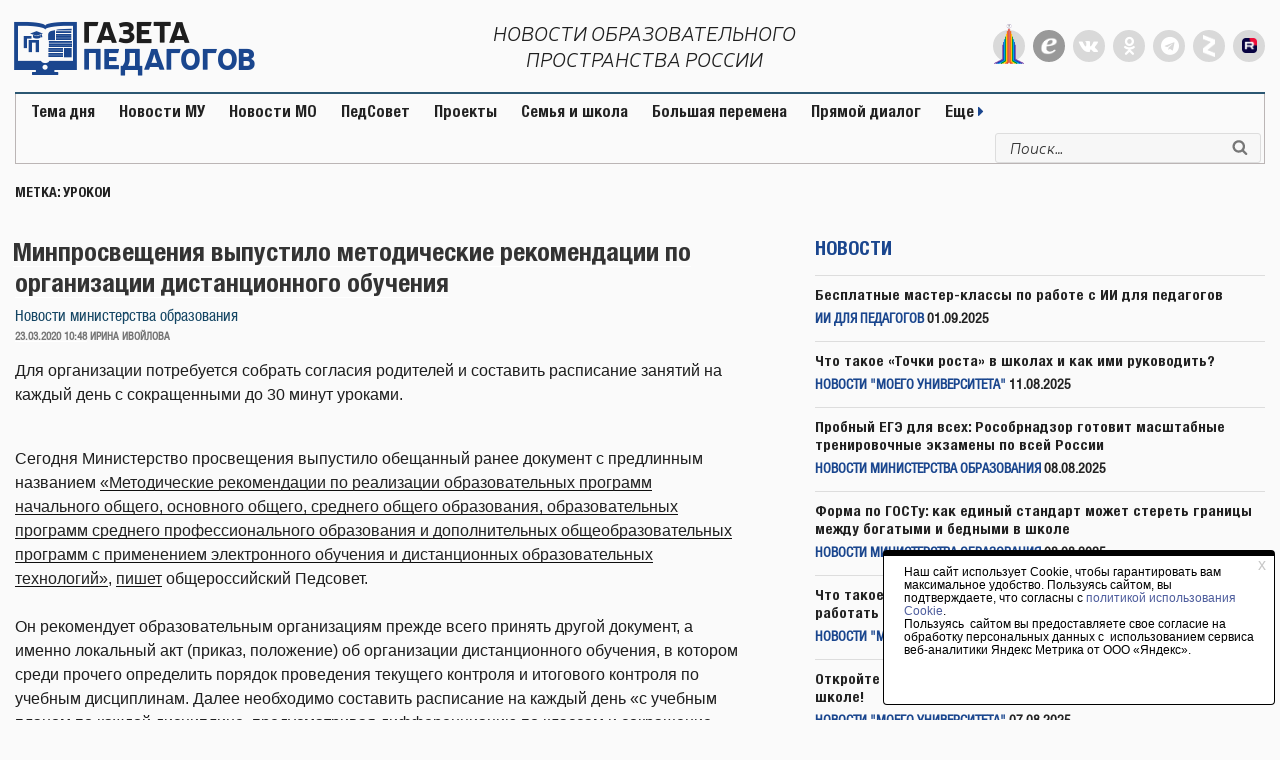

--- FILE ---
content_type: text/html; charset=utf-8
request_url: https://www.google.com/recaptcha/api2/aframe
body_size: 267
content:
<!DOCTYPE HTML><html><head><meta http-equiv="content-type" content="text/html; charset=UTF-8"></head><body><script nonce="Plvzij3l_lyxjKWCcrINQg">/** Anti-fraud and anti-abuse applications only. See google.com/recaptcha */ try{var clients={'sodar':'https://pagead2.googlesyndication.com/pagead/sodar?'};window.addEventListener("message",function(a){try{if(a.source===window.parent){var b=JSON.parse(a.data);var c=clients[b['id']];if(c){var d=document.createElement('img');d.src=c+b['params']+'&rc='+(localStorage.getItem("rc::a")?sessionStorage.getItem("rc::b"):"");window.document.body.appendChild(d);sessionStorage.setItem("rc::e",parseInt(sessionStorage.getItem("rc::e")||0)+1);localStorage.setItem("rc::h",'1762290674623');}}}catch(b){}});window.parent.postMessage("_grecaptcha_ready", "*");}catch(b){}</script></body></html>

--- FILE ---
content_type: text/css
request_url: https://gazeta-pedagogov.ru/wp-content/themes/twentyseventeen-child/css/stylename.css?ver=6.4.3
body_size: 849
content:
/* font-family: "RobotoSlabRegular"; */
@font-face {
    font-family: "RobotoSlabRegular";
    src: url("../fonts/RobotoSlabRegular/RobotoSlabRegular.eot");
    src: url("../fonts/RobotoSlabRegular/RobotoSlabRegular.eot?#iefix")format("embedded-opentype"),
    url("../fonts/RobotoSlabRegular/RobotoSlabRegular.woff") format("woff"),
    url("../fonts/RobotoSlabRegular/RobotoSlabRegular.ttf") format("truetype");
    font-style: normal;
    font-weight: normal;
}
/* font-family: "RobotoSlabLight"; */
@font-face {
    font-family: "RobotoSlabLight";
    src: url("../fonts/RobotoSlabLight/RobotoSlabLight.eot");
    src: url("../fonts/RobotoSlabLight/RobotoSlabLight.eot?#iefix")format("embedded-opentype"),
    url("../fonts/RobotoSlabLight/RobotoSlabLight.woff") format("woff"),
    url("../fonts/RobotoSlabLight/RobotoSlabLight.ttf") format("truetype");
    font-style: normal;
    font-weight: normal;
}
/* font-family: "RobotoSlabBold"; */
@font-face {
    font-family: "RobotoSlabBold";
    src: url("../fonts/RobotoSlabBold/RobotoSlabBold.eot");
    src: url("../fonts/RobotoSlabBold/RobotoSlabBold.eot?#iefix")format("embedded-opentype"),
    url("../fonts/RobotoSlabBold/RobotoSlabBold.woff") format("woff"),
    url("../fonts/RobotoSlabBold/RobotoSlabBold.ttf") format("truetype");
    font-style: normal;
    font-weight: normal;
}
/* font-family: "IsadoraBold"; */
@font-face {
    font-family: "IsadoraBold";
    src: url("../fonts/IsadoraBold/IsadoraBold.eot");
    src: url("../fonts/IsadoraBold/IsadoraBold.eot?#iefix")format("embedded-opentype"),
    url("../fonts/IsadoraBold/IsadoraBold.woff") format("woff"),
    url("../fonts/IsadoraBold/IsadoraBold.ttf") format("truetype");
    font-style: normal;
    font-weight: normal;
}
/* font-family: "HeliosRegular"; */
@font-face {
    font-family: "HeliosRegular";
    src: url("../fonts/HeliosRegular/HeliosRegular.eot");
    src: url("../fonts/HeliosRegular/HeliosRegular.eot?#iefix")format("embedded-opentype"),
    url("../fonts/HeliosRegular/HeliosRegular.woff") format("woff"),
    url("../fonts/HeliosRegular/HeliosRegular.ttf") format("truetype");
    font-style: normal;
    font-weight: normal;
}
/* font-family: "HeliosBlack"; */
@font-face {
    font-family: "HeliosBlack";
    src: url("../fonts/HeliosBlack/HeliosBlack.eot");
    src: url("../fonts/HeliosBlack/HeliosBlack.eot?#iefix")format("embedded-opentype"),
    url("../fonts/HeliosBlack/HeliosBlack.woff") format("woff"),
    url("../fonts/HeliosBlack/HeliosBlack.ttf") format("truetype");
    font-style: normal;
    font-weight: normal;
}
/* font-family: "FuturaRegular"; */
@font-face {
    font-family: "FuturaRegular";
    src: url("../fonts/FuturaRegular/FuturaRegular.eot");
    src: url("../fonts/FuturaRegular/FuturaRegular.eot?#iefix")format("embedded-opentype"),
    url("../fonts/FuturaRegular/FuturaRegular.woff") format("woff"),
    url("../fonts/FuturaRegular/FuturaRegular.ttf") format("truetype");
    font-style: normal;
    font-weight: normal;
}
/* font-family: "FuturaBold"; */
@font-face {
    font-family: "FuturaBold";
    src: url("../fonts/FuturaBold/FuturaBold.eot");
    src: url("../fonts/FuturaBold/FuturaBold.eot?#iefix")format("embedded-opentype"),
    url("../fonts/FuturaBold/FuturaBold.woff") format("woff"),
    url("../fonts/FuturaBold/FuturaBold.ttf") format("truetype");
    font-style: normal;
    font-weight: normal;
}
/* font-family: 'nerislight_italic'; */
@font-face {
    font-family: 'nerislight_italic';
    src: url('../fonts/neris_lightitalic/Neris-LightItalic-webfont.eot');
    src: url('../fonts/neris_lightitalic/Neris-LightItalic-webfont.eot?#iefix') format('embedded-opentype'),
         url('../fonts/neris_lightitalic/Neris-LightItalic-webfont.woff') format('woff'),
         url('../fonts/neris_lightitalic/Neris-LightItalic-webfont.ttf') format('truetype'),
         url('../fonts/neris_lightitalic/Neris-LightItalic-webfont.svg#nerislight_italic') format('svg');
    font-weight: normal;
    font-style: normal;
}
/* font-family: 'nerislight'; */
@font-face {
    font-family: 'nerislight';
    src: url('../fonts/neris_light/Neris-Light-webfont.eot');
    src: url('../fonts/neris_light/Neris-Light-webfont.eot?#iefix') format('embedded-opentype'),
         url('../fonts/neris_light/Neris-Light-webfont.woff') format('woff'),
         url('../fonts/neris_light/Neris-Light-webfont.ttf') format('truetype'),
         url('../fonts/neris_light/Neris-Light-webfont.svg#nerislight') format('svg');
    font-weight: normal;
    font-style: normal;
}
/* font-family: 'helveticaneuecyritalic'; */
@font-face {
    font-family: 'helveticaneuecyritalic';
    src: url('../fonts/helveticaneue_cyritalic/helveticaneuecyr-italic-webfont.eot');
    src: url('../fonts/helveticaneue_cyritalic/helveticaneuecyr-italic-webfont.eot?#iefix') format('embedded-opentype'),
         url('../fonts/helveticaneue_cyritalic/helveticaneuecyr-italic-webfont.woff2') format('woff2'),
         url('../fonts/helveticaneue_cyritalic/helveticaneuecyr-italic-webfont.woff') format('woff'),
         url('../fonts/helveticaneue_cyritalic/helveticaneuecyr-italic-webfont.ttf') format('truetype'),
         url('../fonts/helveticaneue_cyritalic/helveticaneuecyr-italic-webfont.svg#helveticaneuecyritalic') format('svg');
    font-weight: normal;
    font-style: normal;
}
/* font-family: 'helveticaneuecyrroman'; */
@font-face {
    font-family: 'helveticaneuecyrroman';
    src: url('../fonts/helveticaneue_cyrroman/helveticaneuecyr-roman-webfont.eot');
    src: url('../fonts/helveticaneue_cyrroman/helveticaneuecyr-roman-webfont.eot?#iefix') format('embedded-opentype'),
         url('../fonts/helveticaneue_cyrroman/helveticaneuecyr-roman-webfont.woff2') format('woff2'),
         url('../fonts/helveticaneue_cyrroman/helveticaneuecyr-roman-webfont.woff') format('woff'),
         url('../fonts/helveticaneue_cyrroman/helveticaneuecyr-roman-webfont.ttf') format('truetype'),
         url('../fonts/helveticaneue_cyrroman/helveticaneuecyr-roman-webfont.svg#helveticaneuecyrroman') format('svg');
    font-weight: normal;
    font-style: normal;
}
/* font-family: 'HelveticaNeue LT CYR 57 Cond'; */
@font-face {
    font-family: 'HelveticaNeue LT CYR 57 Cond';
    src: url('../fonts/helveticaneue_cyrcond/subset-HelveticaNeueLTCYR-Cond.eot');
    src: url('../fonts/helveticaneue_cyrcond/subset-HelveticaNeueLTCYR-Cond.eot?#iefix') format('embedded-opentype'),
        url('../fonts/helveticaneue_cyrcond/subset-HelveticaNeueLTCYR-Cond.woff2') format('woff2'),
        url('../fonts/helveticaneue_cyrcond/subset-HelveticaNeueLTCYR-Cond.woff') format('woff'),
        url('../fonts/helveticaneue_cyrcond/subset-HelveticaNeueLTCYR-Cond.ttf') format('truetype'),
        url('../fonts/helveticaneue_cyrcond/subset-HelveticaNeueLTCYR-Cond.svg#HelveticaNeueLTCYR-Cond') format('svg');
    font-weight: normal;
    font-style: normal;
}
/* font-family: 'ElegantIcons'; */
@font-face {
    font-family: 'ElegantIcons';
    src:url('../fonts/eleganticons/ElegantIcons.eot');
    src:url('../fonts/eleganticons/ElegantIcons.eot?#iefix') format('embedded-opentype'),
        url('../fonts/eleganticons/ElegantIcons.woff') format('woff'),
        url('../fonts/eleganticons/ElegantIcons.ttf') format('truetype'),
        url('../fonts/eleganticons/ElegantIcons.svg#ElegantIcons') format('svg');
    font-weight: normal;
    font-style: normal;
}
/* font-family: 'Helvetica Neue Cond Bold'; */
@font-face {
    font-family: 'Helvetica Neue Cond Bold';
    src: url('../fonts/helveticaneue_condbold/subset-HelveticaNeue-CondensedBold.eot');
    src: url('../fonts/helveticaneue_condbold/subset-HelveticaNeue-CondensedBold.eot?#iefix') format('embedded-opentype'),
        url('../fonts/helveticaneue_condbold/subset-HelveticaNeue-CondensedBold.woff2') format('woff2'),
        url('../fonts/helveticaneue_condbold/subset-HelveticaNeue-CondensedBold.woff') format('woff'),
        url('../fonts/helveticaneue_condbold/subset-HelveticaNeue-CondensedBold.ttf') format('truetype'),
        url('../fonts/helveticaneue_condbold/subset-HelveticaNeue-CondensedBold.svg#HelveticaNeue-CondensedBold') format('svg');
    font-weight: bold;
    font-style: normal;
}


--- FILE ---
content_type: text/css
request_url: https://gazeta-pedagogov.ru/wp-content/themes/twentyseventeen-child/gplogostyle.css?ver=6.4.3
body_size: 663
content:
@font-face {
  font-family: 'gplogo';
  src:  url('fonts/gplogo.eot?g7pw4u');
  src:  url('fonts/gplogo.eot?g7pw4u#iefix') format('embedded-opentype'),
    url('fonts/gplogo.ttf?g7pw4u') format('truetype'),
    url('fonts/gplogo.woff?g7pw4u') format('woff'),
    url('fonts/gplogo.svg?g7pw4u#gplogo') format('svg');
  font-weight: normal;
  font-style: normal;
}

[class^="icon-"], [class*=" icon-"] {
  /* use !important to prevent issues with browser extensions that change fonts */
  font-family: 'gplogo' !important;
  speak: none;
  font-style: normal;
  font-weight: normal;
  font-variant: normal;
  text-transform: none;
  line-height: 1;

  /* Better Font Rendering =========== */
  -webkit-font-smoothing: antialiased;
  -moz-osx-font-smoothing: grayscale;
}

.icon-logo .path1:before {
  content: "\e900";
  color: rgb(30, 30, 30);
}
.icon-logo .path2:before {
  content: "\e901";
  margin-left: -2.93359375em;
  color: rgb(30, 30, 30);
}
.icon-logo .path3:before {
  content: "\e902";
  margin-left: -2.93359375em;
  color: rgb(30, 30, 30);
}
.icon-logo .path4:before {
  content: "\e903";
  margin-left: -2.93359375em;
  color: rgb(30, 30, 30);
}
.icon-logo .path5:before {
  content: "\e904";
  margin-left: -2.93359375em;
  color: rgb(30, 30, 30);
}
.icon-logo .path6:before {
  content: "\e905";
  margin-left: -2.93359375em;
  color: rgb(30, 30, 30);
}
.icon-logo .path7:before {
  content: "\e906";
  margin-left: -2.93359375em;
  color: rgb(26, 70, 142);
}
.icon-logo .path8:before {
  content: "\e907";
  margin-left: -2.93359375em;
  color: rgb(26, 70, 142);
}
.icon-logo .path9:before {
  content: "\e908";
  margin-left: -2.93359375em;
  color: rgb(26, 70, 142);
}
.icon-logo .path10:before {
  content: "\e909";
  margin-left: -2.93359375em;
  color: rgb(26, 70, 142);
}
.icon-logo .path11:before {
  content: "\e90a";
  margin-left: -2.93359375em;
  color: rgb(26, 70, 142);
}
.icon-logo .path12:before {
  content: "\e90b";
  margin-left: -2.93359375em;
  color: rgb(26, 70, 142);
}
.icon-logo .path13:before {
  content: "\e90c";
  margin-left: -2.93359375em;
  color: rgb(26, 70, 142);
}
.icon-logo .path14:before {
  content: "\e90d";
  margin-left: -2.93359375em;
  color: rgb(26, 70, 142);
}
.icon-logo .path15:before {
  content: "\e90e";
  margin-left: -2.93359375em;
  color: rgb(26, 70, 142);
}
.icon-logo .path16:before {
  content: "\e90f";
  margin-left: -2.93359375em;
  color: rgb(26, 70, 142);
}
.icon-logo .path17:before {
  content: "\e910";
  margin-left: -2.93359375em;
  color: rgb(26, 70, 142);
}
.icon-logo .path18:before {
  content: "\e911";
  margin-left: -2.93359375em;
  color: rgb(26, 70, 142);
}
.icon-logo .path19:before {
  content: "\e912";
  margin-left: -2.93359375em;
  color: rgb(26, 70, 142);
}
.icon-logo .path20:before {
  content: "\e913";
  margin-left: -2.93359375em;
  color: rgb(26, 70, 142);
}
.icon-logo .path21:before {
  content: "\e914";
  margin-left: -2.93359375em;
  color: rgb(26, 70, 142);
}
.icon-logo .path22:before {
  content: "\e915";
  margin-left: -2.93359375em;
  color: rgb(26, 70, 142);
}
.icon-logo .path23:before {
  content: "\e916";
  margin-left: -2.93359375em;
  color: rgb(26, 70, 142);
}
.icon-logo .path24:before {
  content: "\e917";
  margin-left: -2.93359375em;
  color: rgb(26, 70, 142);
}
.icon-logo .path25:before {
  content: "\e918";
  margin-left: -2.93359375em;
  color: rgb(26, 70, 142);
}
.icon-logo .path26:before {
  content: "\e919";
  margin-left: -2.93359375em;
  color: rgb(26, 70, 142);
}
.icon-logo .path27:before {
  content: "\e91a";
  margin-left: -2.93359375em;
  color: rgb(26, 70, 142);
}
.icon-logo .path28:before {
  content: "\e91b";
  margin-left: -2.93359375em;
  color: rgb(26, 70, 142);
}
.icon-logo .path29:before {
  content: "\e91c";
  margin-left: -2.93359375em;
  color: rgb(26, 70, 142);
}
.icon-logo .path30:before {
  content: "\e91d";
  margin-left: -2.93359375em;
  color: rgb(26, 70, 142);
}
.icon-logo .path31:before {
  content: "\e91e";
  margin-left: -2.93359375em;
  color: rgb(26, 70, 142);
}
.icon-logo .path32:before {
  content: "\e91f";
  margin-left: -2.93359375em;
  color: rgb(26, 70, 142);
}
.icon-logo .path33:before {
  content: "\e920";
  margin-left: -2.93359375em;
  color: rgb(26, 70, 142);
}
.icon-logo .path34:before {
  content: "\e921";
  margin-left: -2.93359375em;
  color: rgb(26, 70, 142);
}


--- FILE ---
content_type: text/css
request_url: https://gazeta-pedagogov.ru/wp-content/themes/twentyseventeen-child/style.css?ver=20240116
body_size: 10887
content:
/*
Theme Name:     Twenty Seventeen Child
Theme URI:      http: //example.com/
Description:    Дочерняя тема для темы Twenty Seventeen
Author:         Alexander
Author URI:     http: //example.com/about/
Template:       twentyseventeen
Version:        0.1.0
*/
@import url("../twentyseventeen/style.css");
@import url("https://fonts.googleapis.com/css?family=Comfortaa");
@import url("https://fonts.googleapis.com/css?family=Poiret+One");
@import url("https://fonts.googleapis.com/css?family=Lobster");
body {
  background: #fafafa;
  overflow-x: hidden;
  color: #1e1e1e;
}
.clr {
  float: none;
  clear: both;
}
.hidden {
  display: none;
}
a:hover {
  color: #144563;
}
#page {
  background: #fafafa;
}
/* Typography for Cyrillic Font */
html[lang="bg-BG"] body,
html[lang="bg-BG"] button,
html[lang="bg-BG"] input,
html[lang="bg-BG"] select,
html[lang="bg-BG"] textarea,
html[lang="ru-RU"] body,
html[lang="ru-RU"] button,
html[lang="ru-RU"] input,
html[lang="ru-RU"] select,
html[lang="ru-RU"] textarea,
html[lang="uk"] body,
html[lang="uk"] button,
html[lang="uk"] input,
html[lang="uk"] select,
html[lang="uk"] textarea {
  font-family: "Helvetica Neue", Helvetica, "Segoe UI", Arial, sans-serif;
  font-family: Arial, sans-serif;
  font-size: 16px;
}
h1,
h2,
h3,
h4,
h5,
h6 {
  font-family: "Helvetica Neue Cond Bold";
}
.site-content-contain {
  background: #fafafa;
}
.site-content-contain .site-content {
  padding: 20px 0 0;
}
.twentyseventeen-front-page .site-content-contain .site-content {
  padding: 0;
}

a#buttonUp {
  color: #fff;
  display: none;
  position: fixed;
  bottom: 85px;
  /* bottom: -200px; */
  right: 85px;
  z-index: 1000;
  z-index: 1004;
  /* display: block; */
  width: 48px;
  height: 48px;
  background: #144563;
  border-radius: 50%;
  padding-left: 13px;
  padding-top: 4px;
}
a#buttonUp i {
  font-size: 34px;
  font-weight: normal;
}
header#masthead {
  /*border-bottom: 2px solid #2b5772;*/
}
h1.site-title {
  line-height: 1.2;
  text-align: center;
}
.site-title,
.site-title a {
  color: #144563 !important;
  font-size: 38px;
  font-size: 48px;
  font-size: 42px;
  font-weight: bold !important;
  /*font-weight: normal !important;*/
  opacity: 1 !important;
  font-family: "RobotoSlabRegular";
  text-transform: none;
  padding-left: 1px;
  letter-spacing: 2px !important;
  /*font-family: 'Comfortaa', cursive;*/
  text-align: center;
  /*font-family: 'Lobster', cursive;
	font-family: 'Poiret One', cursive;
	font-family: "IsadoraBold";*/
  /*font-family: "FuturaBold";
	font-family: "FuturaRegular";
	font-family: "HeliosBlack";*/
  font-family: "HeliosRegular";
}
.site-title a:hover {
  color: #144563 !important;
}
.wrap {
  max-width: 1250px;
  padding-left: 5px;
  padding-right: 5px;
  padding: 0;
}
.site-branding {
  padding: 8px 0 0px;
  padding: 0;
}
.site-branding .wrap {
  border-bottom: 2px solid #2b5772;
  padding-left: 15px;
  padding: 0;
}
.site-branding .wrap .site-branding-text {
  height: 92px;
  padding-top: 6px;
  width: 440px;
  width: 272px;
  display: block;
  margin: auto;
  margin: 0;
  margin-left: -12px;
  overflow: hidden;
  float: left;
}
.site-branding .wrap .site-branding-text svg {
  float: left;
  margin-top: 8px;
}
.site-branding .wrap .site-branding-text h1 {
  margin: 0;
}
/*главное меню*/
.hamburger {
  display: none;
  float: left;
  width: 38px;
  height: 30px;
  border: 1px solid #fff;
  border-radius: 4px;
  margin-top: 3px;
  margin-left: 13px;
  cursor: pointer;
  margin-right: 15px;
  padding: 7px;
  padding-top: 5px;
  color: #fff;
  border-color: #fff;
  background: #4e729a;
}
.hamburger hr {
  display: block;
  margin: 2px;
  border: 0;
  border-top: 1px solid #fff;
  border-width: 2px;
  height: 2px;
  background: none;
}
.menuwrap {
  border-bottom: 1px solid #ddd;
  border-right: 1px solid #ddd;
  border-left: 1px solid #ddd;
  border-bottom: 1px solid #bbb5b5;
  border-right: 1px solid #bbb5b5;
  border-left: 1px solid #bbb5b5;
}
div#main-menu {
  height: 36px;
  line-height: 36px;
  float: left;
}
div#main-menu ul.menu {
  margin: 0;
  list-style: none;
  padding-left: 15px;
}
div#main-menu ul.menu li {
  display: inline-block;
  margin-right: 24px;
  float: left;
}
div#main-menu ul.menu li a {
  height: 36px;
  line-height: 36px;
  display: block;
  opacity: 1 !important;
  /*font-family: 'HelveticaNeue LT CYR 57 Cond';
				font-weight: bold;*/
  font-size: 16px;
  font-family: "Helvetica Neue Cond Bold";
}
div#main-menu ul.menu li a:hover {
  color: #144563 !important;
  border-bottom: 1px solid #144563;
}
.site-branding-text {
  height: 68px;
  position: relative;
}
.site-branding-text p.site-description {
  position: absolute;
  bottom: 10px;
  left: -4px;
  width: 260px;
  width: 100%;
  font-size: 17px;
  text-align: justify;
  text-align: center;
  /*letter-spacing: 5px !important;*/
}
.socseti {
  height: 40px;
  height: 5px;
  width: 100%;
}
.socseti .wrap {
  height: 40px;
  height: 5px;
  border-bottom: 1px solid #ddd;
  border-bottom: 1px solid #bbb5b5;
  padding-right: 0;
  border: none;
}

/***соцсети***/
div.letsfriends {
  display: block;
  float: right;
}
div.socseti a {
  width: 28px;
  height: 28px;
  display: block;
  float: left;
  margin-right: 5px;
  background: #001a32;
  color: #fff;
  font-size: 16px;
  font-size: 17px;
}
div.letsfriends a {
  width: 40px;
  height: 40px;
  font-size: 20px;
  font-size: 18px;
  margin-right: 36px;
  margin: 0;
  color: #333;
  color: #bbb5b5;
  color: #666;
  color: #999;
  color: #fff;
  background: #d9d9d9;
  width: 32px;
  height: 32px;
  border-radius: 50%;
  margin-right: 8px;
}
div.letsfriends a:last-child {
  margin: 0;
}
#page div.socseti a:hover {
  color: #fff;
}
div.socseti a.vklink {
  /*background: #4E729A;*/
  /*background:#fff;
		background: transparent;*/
  padding-left: 5px;
  padding-top: 2px;
}
div.socseti a.vklink:hover {
  background: #3e628a;
  background: #4e729a;
}
div.socseti a.eflink {
  /*background: #4E729A;*/
  /*background:#fff;
		background: transparent;*/
  /*background: #f5f6fa;*/
  padding-left: 12px;
  padding-left: 8px;
  padding-top: 0px;
  line-height: 37px;
  line-height: 28px;
  font-family: Georgia, serif;
  font-weight: bold;
  font-size: 21px;
  font-size: 28px;
  font-style: italic;
  /*color: #144563;*/
  /*border-right: 1px solid #144563;*/
  /*border-top: 1px solid #144563;
		border-bottom: 1px solid #144563;*/
  /*border-bottom: 1px solid #bbb5b5;*/
  padding-left: 7px;
  padding-top: 2px;
  background: #626262;
  background: #999;
  /*background: #fff;*/
  /*border: 1px solid #1a468e;*/
}
div.socseti a.eflink img {
  width: 18px;
  height: auto;
}
div.socseti a.eflink:hover {
  background: #3e628a;
  background: #4e729a;
  /*background: #144563;*/
  /*background: #aac5ff;*/
}
div.socseti a.zenlink {
  padding-left: 10px;
  padding-top: 5px;
}
div.socseti a.zenlink img {
  width: 12px;
  height: auto;
}
div.socseti a.zenlink:hover {
  background: #f80000;
}
div.socseti a.mulink {
  /*background: #4E729A;*/
  /*background:#fff;
		background: transparent;*/
  /*background: #f00;*/
  /*background: #f5f6fa;*/
  /*padding-left: 7px;
		padding-top: 6px;*/
  /*background-image: url(images/logoTiny3.png);
		background-image: url(images/logoTinyOrigin.png);*/
  /*-webkit-background-size: cover;
		background-size: cover;*/
  /*background-repeat: no-repeat;
		background-size: 56%;
		background-position: 8px 4px;*/
  /*color: #144563;*/
  /*border-right: 1px solid #144563;*/
  /*border-top: 1px solid #144563;
		border-bottom: 1px solid #144563;*/
  /*border-bottom: 1px solid #bbb5b5;*/
  position: relative;
}
div.socseti a.mulink img {
  position: absolute;
  bottom: -2px;
  left: 1px;
  width: 30px;
  height: auto;
  max-width: none;
}
div.socseti a.mulink:hover {
  /*background: #3E628A;
		background: #4E729A;
		background: #144563;*/
  background-color: #105273;
  /*background-image: url(images/logoTinyW.png);*/
}
div.socseti a.fblink {
  /*background: #3b5998;*/
  /*background:#fff;
		background: transparent;*/
  padding-left: 9px;
  padding-top: 3px;
}
div.socseti a.fblink:hover {
  background: #2b4988;
  background: #3b5998;
}
div.socseti a.oklink {
  /*background: #ed812b;*/
  /*background:#fff;
		background: transparent;*/
  padding-left: 8px;
  padding-top: 2px;
}
div.socseti a.oklink:hover {
  background: #dd711b;
  background: #ed812b;
}
div.socseti a.twlink {
  /*background: #4099ff;*/
  /*background:#fff;
		background: transparent;*/
  padding-left: 6px;
  padding-top: 3px;
}
div.socseti a.twlink:hover {
  background: #3089ef;
  background: #4099ff;
}
div.socseti a.gplink {
  /*background: #dc4e41;*/
  /*background:#fff;
		background: transparent;*/
  padding-left: 4px;
  padding-top: 3px;
}
div.socseti a.gplink:hover {
  background: #cc3e31;
  background: #dc4e41;
}
div.socseti a.rutubelink {
  /*background: #cd201f;*/
  /*background:#fff;
		background: transparent;*/
  padding-left: 7px;
  padding-top: 2px;
}

div.socseti a.rutubelink > img {
  padding-right: 8px;
  padding-top: 6px;
}

div.socseti a.rutubelink:hover {
  background: #bd100f;
  background: #cd201f;
}
div.socseti img {
}
/***давайте дружить в соцсетях***/
div.letsfriends {
  /*border-left:1px solid #144563;*/
  margin-top: 25px;
  margin-top: 30px;
}
div.letsfriends a {
  /*border-right:1px solid #bbb5b5;*/
}
div.letsfriends a.vklink {
  padding-left: 6px;
  padding-top: 3px;
}
div.letsfriends a.fblink {
  padding-left: 11px;
  padding-top: 4px;
}
div.letsfriends a.oklink {
  padding-left: 10px;
  padding-top: 3px;
}
div.letsfriends a.twlink {
  padding-left: 8px;
  padding-top: 3px;
}
div.letsfriends a.gplink {
  padding-left: 5px;
  padding-top: 3px;
}
div.letsfriends a.rutubelink {
  padding-left: 9px;
  padding-top: 2px;
}
/***лайоут для главной страницы***/
.row {
  overflow: hidden;
}
.col-33 {
  width: 305px;
  /*height: auto;*/
  border: 1px solid #eaeaea;
  border: 1px solid #ccc;
  position: relative;
  background: #fff;
  /*outline: 1px solid #eaeaea;*/
  /* -webkit-box-shadow: 0 0 8px rgba(0,0,0,0.05); */
  -moz-box-shadow: 0 0 8px rgba(0, 0, 0, 0.05);
  box-shadow: 0 0 8px rgba(0, 0, 0, 0.05);
}
.col-620 {
  width: 620px;
  /*height: auto;*/
  border: 1px solid #eaeaea;
  border: 1px solid #ccc;
  position: relative;
  background: #fff;
  /*outline: 1px solid #eaeaea;*/
  /* -webkit-box-shadow: 0 0 8px rgba(0,0,0,0.05); */
  -moz-box-shadow: 0 0 8px rgba(0, 0, 0, 0.05);
  box-shadow: 0 0 8px rgba(0, 0, 0, 0.05);
  /*padding-left: 60px;
	padding-right: 60px;*/
  padding: 30px 30px 10px;
}
.col-620.postnew .descrNew {
  padding-left: 0;
  padding-right: 0;
}
.col-50 {
  width: 620px;
  border: 1px solid gray;
  border: 1px solid #eaeaea;
  border: 1px solid #ccc;
  position: relative;
  background: #fff;
  /*outline: 1px solid #eaeaea;*/
  /* -webkit-box-shadow: 0 0 8px rgba(0,0,0,0.05); */
  -moz-box-shadow: 0 0 8px rgba(0, 0, 0, 0.05);
  box-shadow: 0 0 8px rgba(0, 0, 0, 0.05);
}
.col-410 {
  width: 410px;
  border: 1px solid gray;
  border: 1px solid #eaeaea;
  border: 1px solid #ccc;
  position: relative;
  background: #fff;
  /*outline: 1px solid #eaeaea;*/
  /* -webkit-box-shadow: 0 0 8px rgba(0,0,0,0.05); */
  -moz-box-shadow: 0 0 8px rgba(0, 0, 0, 0.05);
  box-shadow: 0 0 8px rgba(0, 0, 0, 0.05);
}
.col-462 {
  width: 462px;
  border: 1px solid gray;
  border: 1px solid #eaeaea;
  border: 1px solid #ccc;
  position: relative;
  background: #fff;
  /*outline: 1px solid #eaeaea;*/
  /* -webkit-box-shadow: 0 0 8px rgba(0,0,0,0.05); */
  -moz-box-shadow: 0 0 8px rgba(0, 0, 0, 0.05);
  box-shadow: 0 0 8px rgba(0, 0, 0, 0.05);
}
.col-750 {
  width: 750px;
  border: 1px solid gray;
  border: 1px solid #eaeaea;
  border: 1px solid #ccc;
  position: relative;
  background: #fff;
  /*outline: 1px solid #eaeaea;*/
  /* -webkit-box-shadow: 0 0 8px rgba(0,0,0,0.05); */
  -moz-box-shadow: 0 0 8px rgba(0, 0, 0, 0.05);
  box-shadow: 0 0 8px rgba(0, 0, 0, 0.05);
}
.col-490 {
  width: 490px;
  border: 1px solid gray;
  border: 1px solid #eaeaea;
  border: 1px solid #ccc;
  position: relative;
  background: #fff;
  /*outline: 1px solid #eaeaea;*/
  /* -webkit-box-shadow: 0 0 8px rgba(0,0,0,0.05); */
  -moz-box-shadow: 0 0 8px rgba(0, 0, 0, 0.05);
  box-shadow: 0 0 8px rgba(0, 0, 0, 0.05);
}
.leftcol {
  float: left;
}
.rightcol {
  float: right;
}
.mainnew {
  margin-right: 10px;
  position: relative;
  overflow: hidden;
}
.mainnew div#mainNewDiv {
  display: block;
  height: auto;
  height: 100%;
  /*line-height: 1;*/
  overflow: hidden;
  position: relative;
  margin: 0 0 -8px 0;
}
.mainnew div#mainNewDiv > a {
  width: 100%;
  height: 100%;
  display: block;
}
.mainnew div#mainNewDiv > a img {
  height: 100%;
  width: auto;
  display: block;
  max-width: none;
  width: 100%;
  height: auto;
  height: 530px;
}
.mainnew .descrNew {
  position: absolute;
  bottom: 0;
  left: 0;
  /*height: 100%;*/
  background: rgba(255, 255, 255, 0.6);
  /*background: rgba(255,255,255,0.3);*/
  /*width: 70%;*/
  width: 100%;
  /*color: #fff !important;*/
  color: #222 !important;
}
.mainnew .descrNewOverlay {
  height: 100%;
  width: 100%;
  position: absolute;
  top: 0;
  left: 0;
  /*background: rgba(255,255,255,0.3);*/
}
.mainnew .descrNewText .textBlock {
  /*vertical-align: bottom;*/
}
.postnew h2 {
  font-size: 20px;
}
.mainnew h2 {
  font-size: 26px;
}
.firstrow .popular {
  padding: 0;
  border: 0;
  background: none;
  -webkit-box-shadow: none;
  -moz-box-shadow: none;
  box-shadow: none;
}
.popular h2 {
  font-size: 20px;
  /*font-size: 16px;*/
  font-size: 18px;
  font-size: 17px;
}
.popular h3 {
  font-size: 22px;
  font-size: 20px;
  text-align: center;
  text-align: left;
  text-transform: uppercase;
  color: #1a468e;
  margin-bottom: 12px;
}
.popular img {
  width: 80%;
  width: 100%;
  height: auto;
  margin: auto;
  display: block;
}
.numhits {
  display: inline-block;
  float: right;
  font-family: "HelveticaNeue LT CYR 57 Cond";
}
.posthits {
  margin-top: -14px;
}
.popular hr {
  margin: 0;
  margin-bottom: 12px;
}
.popular div.onepixeldiv {
  margin: 0;
  margin-bottom: 13px;
  height: 1px;
  background: #bbb;
}
.popular .descrNew.mostPopularNew h2 {
  font-weight: bold;
  margin-top: 6px;
  margin-bottom: 0;
  color: #1a468e;
  font-size: 18px;
  padding: 0;
  display: block;
  float: none;
  clear: both;
  max-height: 60px;
  overflow: hidden;
  line-height: 1.15;
}
.popular .descrNew.mostPopularNew a.catlink {
  text-transform: uppercase;
  font-size: 12px;
  color: #333;
  font-family: "HelveticaNeue LT CYR 57 Cond";
  margin-top: 10px;
  margin-bottom: 2px;
  display: block;
  float: left;
}
.popular .descrNew.mostPopularNew .numhits {
  font-size: 12px;
  margin-top: 10px;
}
.popular .descrNew.mostPopularNew h2 a {
  color: #1a468e;
}
.postnew img {
  width: 100%;
  height: auto;
}
.postnew .descrNew {
  padding: 5px 15px 50px;
  /*position: relative;*/
}
.postnew .descrNew span {
  font-family: "HelveticaNeue LT CYR 57 Cond";
  font-size: 14px;
}
.postnew .descrNew p {
  margin: 0;
}
.postnew .descrNew a {
  color: #144563;
}
.postnew .descrNew a.catlink {
  color: #222;
  text-transform: uppercase;
  font-size: 12px;
  color: #333;
  font-family: "HelveticaNeue LT CYR 57 Cond";
}
.postnew .descrNew h2 a {
  color: #222;
}
.postnew .descrNew h2 a:hover {
  color: #144563;
}
.postnew .descrNew p.link-more {
  margin-top: 10px;
}
.postnew .descrNew p.contentPost {
  margin: 0;
  /*margin-bottom: 10px;*/
  margin-top: 10px;
}
.postnew .descrNew p.contentPost a {
  color: #144563;
}
.postnew .descrNew p.contentPost a.more-link {
  display: block;
  margin-top: 10px;
}
.postnew .descrNew h2 {
  padding: 0;
  margin: 0;
}
.postnew .descrNew a.authorPost {
  color: #144563;
  font-family: "HelveticaNeue LT CYR 57 Cond";
  font-size: 14px;
}

.firstrow {
  margin-bottom: 20px;
}
.flexbox {
  display: -webkit-flex;
  display: -ms-flexbox;
  display: flex;
  overflow: hidden;
}
/*.flexbox .col {
		flex: 1;
	}*/
/*.flexbox .col:nth-child(1) {
		background: #ccc;
		order: 1;
	}
	.flexbox .col:nth-child(2) {
		background: #eee;
		order: 0;
	}
	.flexbox .col:nth-child(3) {
		background: #eee;
		order: 2;
	}*/
.secondrow .postnew {
  margin-right: 10px;
}
.secondrow .postnew:last-child {
  margin: 0;
}
.panel-content .wrap {
  padding: 0;
  padding-top: 20px;
}
.othernews {
  margin-top: 10px;
  margin-top: 20px;
  margin-top: 0;
}
.page1othernews {
  margin-top: 20px;
}
.othernews .leftcol {
  margin-right: 10px;
}
.othernews .flexbox .postnew:last-child {
  margin: 0;
}
.othernews .row {
  margin-bottom: 10px;
  margin-bottom: 20px;
}
.reklama {
  padding: 15px;
}
.lastmu {
  margin-right: 11px;
}
/* форма авторизации через еф */
form#efloginForm {
  width: 750px;
  width: 500px;
  margin: 15px auto;
  position: relative;
  background: #eee;
  padding: 15px;
  color: #000 !important;
}
form#efloginForm a#item0 {
  display: block;
  text-decoration: none;
  width: 122px;
  width: 148px;
  height: 30px;
  height: 38px;
  background: #fff;
  color: #144563;
  margin-top: 5px;
  margin-top: 6px;
  /* margin-top: 7px; */
  margin-bottom: 5px;
  margin-bottom: 6px;
  font-size: 18px;
  font-size: 22px;
  font-style: italic;
  border-radius: 5px;
  border-radius: 3px;
  border-radius: 2px;
  padding-top: 0;
  transition: all ease 0.2s;
  margin-right: 15px;
  margin-left: 0;
  font-weight: bold;
  font-family: Baskerville, Georgia, serif;
  font-family: Georgia, serif;
  /* background: #9fd5b7; */
  /* background: #dedede; */
  padding: 0px;
  padding-top: 0;
  padding-left: 10px;
  padding-top: 1px;
  margin: auto;
  border: 1px solid #144563;
  margin-top: 12px;
}
form#efloginForm h2.openH2 {
  padding-top: 18px;
  max-width: 400px;
  margin: auto;
  font-size: 22px;
  color: #777;
  margin-bottom: 14px;
}
form#efloginForm .poleVvoda {
  max-width: 400px;
  margin: auto;
  margin-bottom: 16px;
}
form#efloginForm input {
  font-size: 16px;
  color: #222;
}
form#efloginForm input[type="submit"] {
  color: #fff;
  background: #144563;
  margin-right: 8px;
}
form#efloginForm input[type="submit"]:hover {
  background: #255674;
}
form#efloginForm a {
  color: #144563;
}
form#efloginForm a:hover {
  border-bottom: 1px solid #144563;
}
/**** ссылка на авторизацию через еф ****/
p.must-log-in a {
  color: #144563;
  font-weight: bold;
}
p.must-log-in a:hover {
  border-bottom: 2px solid #144563;
}
/*** ссылки Поделиться в социальных сетях ***/
div.vk-button a,
div.vk-button a:hover,
div.fb-button a:hover {
  text-decoration: none;
  border: none;
  box-shadow: none;
  color: #fff;
}
div.fb-button a#shareBtnFb,
div.fb-button a.shareBtnFb {
  cursor: pointer;
}
div.ok-button div#shareBtnOk a {
  text-decoration: none;
  border: none;
  box-shadow: none;
  color: #fff;
}
div.vk-button,
div.fb-button,
div.ok-button {
  float: left;
  width: 40px;
  height: 40px;
  margin-right: 10px;
  color: #fff;
  font-size: 20px;
  border-radius: 3px;
}
div.fb-button a#shareBtnFb,
div.fb-button a.shareBtnFb {
  width: 40px;
  height: 40px;
  display: block;
}
div.ok-button div#shareBtnOk,
div.ok-button div#shareBtnOk a {
  width: 40px;
  height: 40px;
  display: block;
}
div.vk-button a,
div.fb-button a,
div.ok-button a {
  width: 40px;
  height: 40px;
  background: blue;
  border-radius: 3px;
  text-decoration: none;
  border: none;
  box-shadow: none;
  color: #fff;
  padding-left: 8px;
  padding-top: 5px;
}
div.vk-button a {
  background: #4e729a;
  width: 32px;
  height: 35px;
}
div.vk-button a:hover {
  background: #3e628a;
}
div.fb-button a {
  background: #3b5998;
  padding-left: 14px;
  padding-top: 6px;
  cursor: pointer;
  width: 40px;
  height: 40px;
  display: block;
}
div.fb-button a:hover {
  background: #2b4988;
}
div.ok-button a {
  background: #ed812b;
  padding-left: 12px;
  padding-top: 5px;
}
div.ok-button a:hover {
  background: #dd711b;
}
div.shareButtons {
  position: absolute;
  left: 14px;
  bottom: 14px;
}
.postnew .descrNew div.shareButtons a {
  /*color: #aaa !important;
		background: none !important;*/
  color: #fff;
  background: #aaa;
  font-size: 14px;
  border-radius: 50%;
  line-height: 22px;
  display: block !important;
}
div.shareButtons a:hover {
  /*color: #144563 !important;*/
}
div.shareButtons div.vk-button,
div.shareButtons div.fb-button,
div.shareButtons div.ok-button {
  font-size: 16px;
  margin-right: 0;
}
div.shareButtons div.vk-button {
  width: 22px !important;
  height: 22px !important;
  margin-right: 3px;
}
div.shareButtons div.vk-button a {
  width: 19px !important;
  height: 22px !important;
  padding-left: 3px;
  padding-top: 0;
}
div.shareButtons div.vk-button a:hover {
  background: #4e729a;
}
div.shareButtons div.fb-button {
  width: 22px !important;
  height: 22px !important;
}
div.shareButtons div.fb-button a {
  width: 22px !important;
  height: 22px !important;
  padding-left: 7px;
  padding-top: 0;
}
div.shareButtons div.fb-button a:hover {
  background: #3b5998;
}
div.shareButtons div.ok-button {
  width: 22px !important;
  height: 22px !important;
  margin-right: 3px;
}
div.shareButtons div.ok-button a {
  margin: 0;
  width: 22px !important;
  height: 22px !important;
  padding-left: 6px;
  padding-top: 0;
}
div.shareButtons div.ok-button a:hover {
  background: #ed812b;
}
/*** footer ***/
.copyright {
  /*color: #333;*/
  max-width: 840px;
  margin: 0 auto;
  /*margin-top: 8px;*/
}
.site-footer .wrap {
  padding-bottom: 25px;
  padding-top: 28px;
}
/*** image preview ***/
.single-featured-image-header {
  border: none;
  width: 100%;
}
.single-featured-image-header img {
  display: block;
  margin: auto;
  width: 100%;
  height: auto;
}
/*** entry meta ***/
.entry-meta {
  padding-bottom: 14px;
  font-family: "HelveticaNeue LT CYR 57 Cond";
}
/***/
span.category_of_post a {
  color: #144563;
  font-family: "HelveticaNeue LT CYR 57 Cond";
}
span.category_of_post a:hover {
  text-decoration: underline;
}
p.annotation {
  margin: 0;
}
div.socShareButtons {
  margin-bottom: 12px;
  overflow: hidden;
}
/*** новый логотип газеты ***/
a.linklogo {
  font-size: 90px;
  display: block;
  margin-top: -5px;
  line-height: 1;
}
a.linklogo span.icon-logo {
}
/******/
.whataboutsite {
  float: left;
  text-align: center;
  text-transform: uppercase;
  margin: auto;
  font-family: "nerislight_italic";
}
.whataboutsite h2 {
  font-family: "nerislight_italic";
}
.site-branding .whataboutsite h2 {
  font-size: 20px;
  font-weight: normal;
  color: #1e1e1e;
  line-height: 1.3;
  margin: 0;
  margin-top: 21px;
  margin-left: 218px;
}
/***********/
.site-branding a:hover,
.site-branding a:focus {
  opacity: 1;
}
/*** поиск в шапке ***/
.search-inhead {
  width: 266px;
  float: right;
  height: 30px;
  margin-top: 3px;
  margin-right: 3px;
}
.search-inhead label {
  margin: 0;
}
body .search-inhead input {
  padding: 0;
  line-height: 28px;
  background: #f7f7f7;
  padding-left: 14px;
  border: 1px solid #ddd;
  font-family: "nerislight_italic";
}
body .search-inhead input::-webkit-input-placeholder {
  /* Chrome/Opera/Safari */
  font-family: "nerislight_italic";
}
body .search-inhead input::-moz-placeholder {
  /* Firefox 19+ */
  font-family: "nerislight_italic";
}
body .search-inhead input:-ms-input-placeholder {
  /* IE 10+ */
  font-family: "nerislight_italic";
}
body .search-inhead input:-moz-placeholder {
  /* Firefox 18- */
  font-family: "nerislight_italic";
}
.search-inhead .search-form .search-submit {
  padding: 0;
  color: #777;
  background: none;
  font-size: 14px;
}
.search-inhead .search-form .search-submit .icon {
  height: 16px;
  top: -2px;
  width: 16px;
  right: 10px;
}
/** миниатюры постов **/
.viewscounter {
  /*position: absolute;
	top: 5px;
	right: 15px;*/
  float: right;
  font-family: "HelveticaNeue LT CYR 57 Cond";
}
.learnmore {
  position: absolute;
  right: 14px;
  bottom: 14px;
  font-family: "helveticaneuecyritalic";
  font-size: 15px;
  font-weight: normal;
}
.postnew .descrNew .learnmore a {
  color: #222;
}
.postnew .descrNew .learnmore a:hover {
  color: #1a468e;
}
.learnmore i {
  font-size: 12px;
}
/*** слайдер проектов ***/
.projects {
  width: 100%;
  border: 1px solid #ccc;
  margin-top: 20px;
  padding: 15px;
  background: #fff;
}
#page .projects h2.project-name {
  float: left;
  text-transform: uppercase;
  font-weight: normal;
  font-size: 26px;
  color: #1a468e;
  margin-bottom: 15px;
}
.projects a.otherprojects {
  float: right;
  text-transform: uppercase;
  color: #565656;
  font-size: 20px;
  font-family: "Helvetica Neue Cond Bold";
}
.projects a.otherprojects:hover {
  color: #1a468e;
}
.projects a.otherprojects i {
  font-size: 16px;
}
.owl-theme {
  padding-left: 50px;
  padding-right: 50px;
}
.owl-theme .owl-nav .owl-prev,
.owl-theme .owl-nav .owl-next {
  top: 70px;
  width: 33px;
  height: 33px;
  border: none;
  border-radius: 0;
  border: 1px solid #ccc;
  /*border: 1px solid #565656;*/
  background: #fff;
  color: #ccc;
  /*color: #565656;*/
  font-size: 30px;
  line-height: 0px;
  padding-top: 0;
}
.owl-theme .owl-nav .owl-prev:hover,
.owl-theme .owl-nav .owl-next:hover {
  color: #1a468e;
  background: #fff;
}
.owl-theme .owl-nav .owl-prev {
  position: absolute;
  left: 0;
  margin: 0;
  padding-left: 3px;
}
.owl-theme .owl-nav .owl-next {
  position: absolute;
  right: 0;
  margin: 0;
  padding-left: 10px;
}
.owl-theme .owl-item .project-item {
  height: 500px;
}
.owl-theme .owl-item .project-item img {
  width: 100%;
  height: 180px;
}
.owl-theme .owl-item .project-item .learnmore {
  bottom: 0;
}
.owl-theme .owl-item .project-item .descrNew {
  padding-left: 0;
  padding-right: 0;
}
.last3news .postnew img {
  height: 280px;
}
.othernews .postnew img {
  height: 220px;
}
.othernews .postnew.bigpost img {
  height: auto;
}
.twonews-and-form {
  margin-top: 20px;
}
.offer-news {
  padding: 15px;
  /*border: 1px solid #ccc;*/
  position: relative;
  background: #fff;
  padding-bottom: 10px;
}
section#sharenew {
  border: 1px solid #ccc;
}
.offer-news img.clip {
  width: 34px;
  height: auto;
  /*position: absolute;
		bottom: 60px;
		right: 6px;*/
  position: static;
}
.offer-news img.readnews {
  width: 100%;
  /*width: 398px;*/
  height: auto;
  /*position: absolute;
		bottom: 25px;
		left: 25px;
		z-index: 0;*/
}
.offer-news h2.project-name {
  text-transform: uppercase;
  font-weight: normal;
  font-size: 25px;
  color: #1a468e;
  margin-bottom: 10px;
}
.offer-news p.usetheform {
  font-family: "helveticaneuecyrroman";
  color: #000;
  font-size: 18px;
  font-size: 16px;
  margin-bottom: 10px;
}
.offer-news p.usetheform a {
  color: #1a468e;
}
.offer-news p.usetheform a:hover {
  text-decoration: underline;
}
form.material-form {
  position: relative;
  font-family: "helveticaneuecyritalic";
  z-index: 1;
}
body form.material-form ::-webkit-input-placeholder {
  /* Chrome/Opera/Safari */
  font-family: "helveticaneuecyritalic";
}
body form.material-form ::-moz-placeholder {
  /* Firefox 19+ */
  font-family: "helveticaneuecyritalic";
}
body form.material-form :-ms-input-placeholder {
  /* IE 10+ */
  font-family: "helveticaneuecyritalic";
}
body form.material-form :-moz-placeholder {
  /* Firefox 18- */
  font-family: "helveticaneuecyritalic";
}
form.material-form input[type="text"],
form.material-form input[type="email"] {
  height: 34px;
  margin-bottom: 12px;
  font-family: "helveticaneuecyritalic";
}
form.material-form textarea {
  height: 90px;
  margin-bottom: 15px;
  margin-bottom: 12px;
  /*margin-bottom: 40px;*/
  font-family: "helveticaneuecyritalic";
  padding-top: 6px;
}
form.material-form button {
  width: 194px;
  height: 38px;
  display: block;
  margin: auto;
  background: #fff;
  border: 1px solid #bbb;
  color: #000;
  padding: 0;
  text-transform: uppercase;
  margin-bottom: 15px;
  font-family: "Helvetica Neue Cond Bold";
}
form.material-form button:hover {
  background: #aac5ff;
}
.last3news .postnew img.readnews {
  width: 100%;
  /*width: 378px;*/
  height: auto;
  /*position: absolute;
	bottom: 12px;
	bottom: 25px;
	left: 15px;
	z-index: 0;*/
}
.last3news .postnew img.clip {
  width: 34px;
  height: auto;
  position: static;
  /*position: absolute;
	bottom: 60px;
	right: 6px;*/
}
label.labelFiles {
  display: block;
  width: 34px;
  height: 34px;
  /*height: auto;*/
  position: absolute;
  /*bottom: 60px;
	bottom: 82px;*/
  top: 140px;
  right: 6px;
  cursor: pointer;
  margin: 0;
}
label.addFilesHere {
  display: none;
  margin-bottom: 15px;
}
input#acceptRules,
input#wantSertificate,
input#acceptRules2,
input#wantSertificate2 {
  float: left;
  display: block;
  margin-right: 4px;
  margin-top: -1px;
}
label.acceptLabel {
  display: block;
  font-size: 14px;
  font-size: 12px;
  margin-top: -4px;
  margin-bottom: 12px;
  background: rgba(255, 255, 255, 0.5);
  color: #000;
}
label.acceptLabel a {
  color: #1a468e;
}
label.acceptLabel a:hover {
  text-decoration: underline;
}
.minute-and-archive {
}
.minute-and-archive .minute-fun {
  padding: 15px;
  margin-top: 0;
}
.minute-and-archive .archive-proj {
  padding: 15px;
  border: 1px solid #ccc;
  background: #fff;
  -webkit-box-shadow: 0 0 8px rgba(0, 0, 0, 0.05);
  -moz-box-shadow: 0 0 8px rgba(0, 0, 0, 0.05);
  box-shadow: 0 0 8px rgba(0, 0, 0, 0.05);
}
.news-email-list {
  width: 100%;
  border: 1px solid #ccc;
  margin-top: 20px;
  padding: 15px;
  background: #fff;
  margin-bottom: 20px;
}
.minute-and-archive .minute-fun .owl-theme {
  padding: 0;
}
.minute-and-archive .minute-fun .owl-theme .cat-item a.imgLink {
  height: 256px;
  width: 340px;
  display: block;
  float: left;
  margin-right: 15px;
}
.minute-and-archive .minute-fun .owl-theme .cat-item a.imgLink img {
  width: 100%;
  height: 256px;
}
.minute-and-archive .minute-fun h2.project-name {
  text-transform: uppercase;
  font-weight: normal;
  font-size: 26px;
  color: #1a468e;
  margin-bottom: 15px;
}
.minute-and-archive .minute-fun .owl-theme .cat-item h2.rubrikname {
  clear: none;
  padding: 0;
  font-size: 20px;
  color: #1a468e;
}
.minute-and-archive .minute-fun .owl-theme .cat-item h2.rubrikname a {
  color: #1a468e;
}
.minute-and-archive .minute-fun .owl-theme .owl-nav {
  margin-top: 20px;
  margin-bottom: 6px;
}
.minute-and-archive .minute-fun .owl-theme .owl-nav .owl-prev {
  position: static;
  width: auto;
  height: auto;
  border: 0;
  font-size: 18px;
  color: #333;
  padding-right: 0;
  font-family: "HelveticaNeue LT CYR 57 Cond";
}
.minute-and-archive .minute-fun .owl-theme .owl-nav .owl-prev:after {
  content: "|";
  padding-left: 7px;
  color: #999;
  opacity: 1;
}
.minute-and-archive .minute-fun .owl-theme .owl-nav .owl-prev i {
  margin-right: 6px;
}
.minute-and-archive .minute-fun .owl-theme .owl-nav .owl-next {
  position: static;
  width: auto;
  height: auto;
  border: 0;
  font-size: 18px;
  color: #333;
  padding-left: 7px;
  font-family: "HelveticaNeue LT CYR 57 Cond";
}
.minute-and-archive .minute-fun .owl-theme .owl-nav .owl-next i {
  margin-left: 6px;
}
.minute-and-archive .minute-fun .owl-theme .cat-item .learnmore {
  bottom: 6px;
  right: 12px;
}
.minute-and-archive .minute-fun .owl-theme .cat-item .learnmore a {
  color: #1a468e;
}
.archive-proj h2.archivename {
  text-transform: uppercase;
  font-size: 20px;
  float: right;
  color: #1a468e;
  font-weight: normal;
  /*clear: none;*/
}
.archive-proj h2.archivename a {
  color: #1a468e;
  font-weight: normal;
}
.archive-proj h2.archivename a i {
  font-size: 16px;
}
.minute-and-archive .archive-proj .owl-theme {
  padding: 0;
}
.minute-and-archive .archive-proj .owl-theme .owl-nav .owl-prev {
  position: static;
}
.minute-and-archive .archive-proj .owl-theme .owl-nav .owl-next {
  position: static;
}

/*** jCarousel slider archive projects ***/
.minute-and-archive .archive-proj .jcarousel ul li.cat-item > a {
  width: 90px;
  height: 74px;
  display: block;
  float: left;
  margin-right: 15px;
}
.minute-and-archive .archive-proj .jcarousel ul li.cat-item > h2.rubrikname {
  clear: none;
  padding: 0;
  margin-bottom: 6px;
  /*float: left;*/
  width: 100%;
  display: inline;
  font-size: 18px;
  color: #1a468e;
}
.minute-and-archive .archive-proj .jcarousel ul li.cat-item > h2.rubrikname a {
  color: #1a468e;
}
.minute-and-archive .archive-proj .jcarousel ul li.cat-item > p {
  margin-bottom: 0;
  height: 50px;
  overflow: hidden;
}
.jcarousel-wrapper .controls-carousel {
  width: 72px;
  height: 30px;
  margin: auto;
  position: absolute;
  bottom: -25px;
  left: 50%;
  margin-left: -36px;
}

/********************    jCarousel    ***************************/
.jcarousel-wrapper {
  margin: 20px auto;
  margin: 0;
  margin-bottom: 15px;
  margin-top: 4px;
  position: relative;
  border: 10px solid #fff;
  border: none;
  width: 600px;
  width: 100%;
  height: 400px;
  height: 276px;
}

.jcarousel-wrapper .photo-credits {
  position: absolute;
  right: 15px;
  bottom: 0;
  font-size: 13px;
  color: #fff;
  text-shadow: 0 0 1px rgba(0, 0, 0, 0.85);
  opacity: 0.66;
}

.jcarousel-wrapper .photo-credits a {
  color: #fff;
}

/** Carousel **/

.jcarousel {
  position: relative;
  overflow: hidden;
  width: 600px;
  width: 100%;
  height: 400px;
  height: 276px;
}

.jcarousel img {
  display: block;
}

.jcarousel ul {
  width: 100%;
  height: 20000em;
  position: relative;
  list-style: none;
  margin: 0;
  padding: 0;
}

.jcarousel li {
  float: left;
  height: 92px;
  clear: left;
}
.jcarousel li img {
  width: 90px;
  height: 74px;
  /*width: auto;*/
}

/** Carousel Controls **/

.jcarousel-control-prev,
.jcarousel-control-next {
  /*position: absolute;
    top: 200px;*/
  width: 30px;
  height: 30px;
  position: relative;
  text-align: center;
  background: #4e443c;
  color: #fff;
  text-decoration: none;
  font: 24px/27px Arial, sans-serif;
  display: block;
  border: 1px solid #ccc;
  background: #fff;
  color: #ccc;
  font-size: 30px;
}

.jcarousel-control-prev:hover,
.jcarousel-control-next:hover {
  color: #1a468e;
}

.jcarousel-control-prev:focus,
.jcarousel-control-next:focus {
  outline: 0;
}

.jcarousel-control-prev {
  left: -50px;
  left: 0;
  float: left;
}
.jcarousel-control-prev i {
  position: absolute;
  top: -5px;
  left: 5px;
}

.jcarousel-control-next {
  right: -50px;
  right: 0;
  float: right;
}
.jcarousel-control-next i {
  position: absolute;
  top: 0;
  left: 5px;
}

.jcarousel-control-prev:hover span,
.jcarousel-control-next:hover span {
  display: block;
}

.jcarousel-control-prev.inactive,
.jcarousel-control-next.inactive {
  opacity: 0.5;
  cursor: default;
}

/** Carousel Pagination **/

.jcarousel-pagination {
  position: absolute;
  bottom: 0;
  left: 15px;
}

.jcarousel-pagination a {
  text-decoration: none;
  display: inline-block;

  font-size: 11px;
  line-height: 14px;
  min-width: 14px;

  background: #fff;
  color: #4e443c;
  border-radius: 14px;
  padding: 3px;
  text-align: center;

  margin-right: 2px;

  opacity: 0.75;
}

.jcarousel-pagination a.active {
  background: #4e443c;
  color: #fff;
  opacity: 1;
  text-shadow: 0 -1px 0 rgba(0, 0, 0, 0.75);
}
/************** Рассылка газеты педагогов ******************/
.news-email-list {
  padding-left: 40px;
  padding-right: 56px;
  padding-top: 30px;
  padding-bottom: 30px;
  background: url(../twentyseventeen-child/images/newspapers.jpg) center bottom
    no-repeat;
  position: relative;
}
.news-email-list h2.maillisthead {
  color: #1a468e;
  font-weight: normal;
  text-transform: uppercase;
  font-size: 51px;
  font-family: "HelveticaNeue LT CYR 57 Cond";
  letter-spacing: 2px !important;
  margin: 0;
}
.news-email-list p {
  font-family: "HelveticaNeue LT CYR 57 Cond";
  color: #000;
  font-size: 21px;
  margin: 0;
}
.news-email-list .rasselCont {
  float: left;
}
.news-email-list form.signup-email {
  float: right;
  margin-top: 28px;
}
.news-email-list form.signup-email input {
  float: left;
  display: block;
  width: 335px;
  height: 34px;
  border-radius: 0;
  font-family: "helveticaneuecyritalic";
}
body .news-email-list form.signup-email input::-webkit-input-placeholder {
  /* Chrome/Opera/Safari */
  font-family: "helveticaneuecyritalic";
}
body .news-email-list form.signup-email input::-moz-placeholder {
  /* Firefox 19+ */
  font-family: "helveticaneuecyritalic";
}
body .news-email-list form.signup-email input:-ms-input-placeholder {
  /* IE 10+ */
  font-family: "helveticaneuecyritalic";
}
body .news-email-list form.signup-email input:-moz-placeholder {
  /* Firefox 18- */
  font-family: "helveticaneuecyritalic";
}
.news-email-list form.signup-email button {
  float: left;
  display: block;
  width: 44px;
  height: 34px;
  padding: 0;
  background: #1a468e;
  border-radius: 0;
  color: #fff;
  font-size: 30px;
  position: relative;
  font-weight: bold;
}
.news-email-list form.signup-email button span {
  position: absolute;
  top: -9px;
  left: 13px;
}
/*** футер ***/
footer.site-footer {
  margin-top: 20px;
  border: 0;
}
footer.site-footer .wrap {
  background: #fff;
  min-height: 310px;
  padding: 0;
}
footer.site-footer .wrap .whitepart {
  background: #fff;
  min-height: 194px;
  border: 1px solid #ccc;
  border-bottom: 0;
  padding-top: 34px;
}
footer.site-footer .wrap .whitepart div.leftcol {
  min-height: 126px;
  padding-left: 34px;
  padding-right: 34px;
}
footer.site-footer .wrap .whitepart div.col-seti {
  text-align: center;
}
footer.site-footer .wrap .whitepart div.col-seti div.socseti {
  margin-top: 16px;
  margin-bottom: 8px;
  height: 30px;
}
footer.site-footer .wrap .whitepart div.col-seti div.socseti div.letsfriends {
  width: 268px;
  margin: auto;
  display: block;
  float: none;
  min-height: 30px;
}
footer.site-footer .wrap .whitepart div.col-seti div.socseti div.letsfriends a {
  width: 28px;
  height: 28px;
  margin-right: 6px;
}
footer.site-footer
  .wrap
  .whitepart
  div.col-seti
  div.socseti
  div.letsfriends
  a
  img {
  width: 26px;
}
footer.site-footer
  .wrap
  .whitepart
  div.col-seti
  div.socseti
  div.letsfriends
  a.eflink {
  padding-top: 1px;
}
footer.site-footer
  .wrap
  .whitepart
  div.col-seti
  div.socseti
  div.letsfriends
  a.eflink
  img {
  width: 16px;
  height: auto;
}
footer.site-footer
  .wrap
  .whitepart
  div.col-seti
  div.socseti
  div.letsfriends
  a.zenlink {
  padding-top: 3px;
  padding-left: 0;
}
footer.site-footer
  .wrap
  .whitepart
  div.col-seti
  div.socseti
  div.letsfriends
  a.zenlink
  img {
  width: 10px;
  height: auto;
}
footer.site-footer
  .wrap
  .whitepart
  div.col-seti
  div.socseti
  div.letsfriends
  a:last-child {
  margin: 0;
}
footer.site-footer
  .wrap
  .whitepart
  div.col-seti
  div.socseti
  div.letsfriends
  a.eflink {
  line-height: 23px;
  padding-left: 6px;
  padding-left: 0;
}
footer.site-footer
  .wrap
  .whitepart
  div.col-seti
  div.socseti
  div.letsfriends
  a.vklink {
  line-height: 23px;
  padding-left: 4px;
  padding-left: 0;
}
footer.site-footer
  .wrap
  .whitepart
  div.col-seti
  div.socseti
  div.letsfriends
  a.oklink {
  line-height: 23px;
  padding-left: 8px;
  padding-left: 0;
}
footer.site-footer
  .wrap
  .whitepart
  div.col-seti
  div.socseti
  div.letsfriends
  a.fblink {
  line-height: 23px;
  padding-left: 8px;
  padding-left: 0;
}
footer.site-footer
  .wrap
  .whitepart
  div.col-seti
  div.socseti
  div.letsfriends
  a.gplink {
  line-height: 23px;
  padding-left: 3px;
  padding-left: 0;
}
footer.site-footer
  .wrap
  .whitepart
  div.col-seti
  div.socseti
  div.letsfriends
  a.twlink {
  line-height: 23px;
  padding-left: 6px;
  padding-left: 0;
}
footer.site-footer
  .wrap
  .whitepart
  div.col-seti
  div.socseti
  div.letsfriends
  a.rutubelink {
  line-height: 23px;
  padding-left: 7px;
  padding-left: 0;
}

footer.site-footer
  .wrap
  .whitepart
  div.col-seti
  div.socseti
  div.letsfriends
  a.rutubelink
  img {
  padding-right: 5px;
  padding-left: 5px;
  padding-top: 3.5px;
}

footer.site-footer .wrap .whitepart div.col-seti h2 {
  text-transform: uppercase;
  text-align: center;
  color: #1e1e1e;
  font-family: "nerislight";
  font-size: 19px;
  font-weight: normal;
  letter-spacing: 2px !important;
  margin: 0;
  margin-bottom: 4px;
}
footer.site-footer .wrap .whitepart div.col-seti a.mainlink {
  text-transform: uppercase;
  font-family: "nerislight";
  font-weight: bold;
  font-size: 16px;
  color: #4a65a8;
}
footer.site-footer .wrap .whitepart div.col-seti a.mainlink:hover {
  color: #2a4588;
}
footer.site-footer .wrap .whitepart div.col-seti a.mainlink span {
  border-bottom: 1px solid #4a65a8;
}
footer.site-footer .wrap .whitepart div.col-seti div.write-us {
  font-family: "helveticaneuecyrroman";
  color: #1e1e1e;
  font-size: 18px;
}
footer.site-footer .wrap .whitepart div.col-seti div.write-us a {
  color: #1a468e;
}
footer.site-footer .wrap .whitepart div.col-seti div.write-us a:hover {
  text-decoration: underline;
}
footer.site-footer .wrap .whitepart div.col-links {
  border-left: 1px solid #ccc;
  border-right: 1px solid #ccc;
  color: #1e1e1e;
  font-family: "helveticaneuecyrroman";
  padding-left: 44px;
}
footer.site-footer .wrap .whitepart div.col-links a {
  color: #1e1e1e;
  text-decoration: underline;
  font-size: 16px;
}
footer.site-footer .wrap .whitepart div.col-links a:hover {
  color: #1a468e;
}
footer.site-footer .wrap .whitepart div.col-links .links1 {
  float: left;
  width: 170px;
}
footer.site-footer .wrap .whitepart div.col-links .links1 a {
}
footer.site-footer .wrap .whitepart div.col-links .links2 {
  float: left;
}
footer.site-footer .wrap .whitepart div.col-links .links2 a {
}
footer.site-footer .wrap .whitepart div.col-doclinks {
}
footer.site-footer .wrap .whitepart div.col-doclinks a {
  color: #1e1e1e;
  font-family: "helveticaneuecyrroman";
  font-size: 16px;
  margin: 0;
  margin-bottom: 2px;
  min-height: 20px;
  display: inline-block;
  line-height: 22px;
}
footer.site-footer .wrap .whitepart div.col-doclinks a.jarnamistam {
  text-decoration: underline;
  margin-left: 21px;
}
footer.site-footer .wrap .whitepart div.col-doclinks a:hover {
  color: #1a468e;
}
footer.site-footer .wrap .whitepart div.col-doclinks a span {
  font-family: "ElegantIcons";
  float: left;
  display: block;
}
footer.site-footer .wrap .whitepart div.col-doclinks a span.useragree {
  font-family: "helveticaneuecyrroman";
  font-size: 16px;
  padding-left: 4px;
  padding-top: 5px;
  line-height: 16px;
}
footer.site-footer .wrap .blackpart {
  background: #313131;
  min-height: 116px;
  color: #fff;
  text-align: center;
  padding-top: 16px;
  padding-top: 36px;
  position: relative;
  font-family: "helveticaneuecyrroman";
}
footer.site-footer .wrap .blackpart p {
  margin: 0;
}
footer.site-footer .wrap .blackpart a {
  color: #76aaff;
  text-decoration: underline;
}
footer.site-footer .wrap .blackpart a:hover {
  text-decoration: none;
}
footer.site-footer .wrap .blackpart span.outdata {
  margin-top: 10px;
  display: inline-block;
}
footer.site-footer .wrap .blackpart div.agerestriction {
  position: absolute;
  top: 30px;
  top: 41px;
  right: 30px;
  border: 1px solid #fff;
  border-radius: 50%;
  width: 34px;
  height: 34px;
  font-size: 20px;
}
footer.site-footer .wrap .blackpart div.agerestriction div.parentage {
  position: relative;
}
footer.site-footer .wrap .blackpart div.agerestriction span.num6 {
  position: absolute;
  top: 2px;
  left: 4px;
}
footer.site-footer .wrap .blackpart div.agerestriction span.plus {
  position: absolute;
  top: 0;
  right: 4px;
}
.col-416 {
  width: 416px;
  /*border: 1px solid #ccc;*/
  position: relative;
  background: #fff;
}
/*** Сайдбар ***/
section#sharenew .offer-news {
  padding: 25px;
  padding-top: 15px;
  padding-bottom: 15px;
}
/*** Смотрите похожие также ***/
.odnatret {
  width: 228px;
  margin-right: 20px;
}
.odnatret img {
  width: 100%;
  height: 182px;
}
.odnatret .viewscounter {
  position: absolute;
  left: 14px;
  bottom: 14px;
}
.lasttret {
  float: right;
  margin-right: 0;
}
h3.read-on-theme {
  text-transform: uppercase;
  color: #4a65a8;
  font-size: 24px;
}
/*** комментарии ***/
#comments #respond input#submit {
  color: #000;
  background: #fff;
  border: 1px solid #bbb;
  text-transform: uppercase;
  font-family: "Helvetica Neue Cond Bold";
}
/*** страница проектов ***/
.projects-page {
  padding-left: 10px;
  padding-right: 10px;
}
.projects-page .cat-item {
  margin-bottom: 80px;
}
.projects-page .cat-item:first-child {
  margin-top: 30px;
}
.projects-page .cat-item:last-child {
  margin-bottom: 0;
}
/*** страница ЧОЧ ***/
.choch-page {
}
.choch-page p {
  font-family: "HelveticaNeue LT CYR 57 Cond";
  margin-bottom: 0;
  font-weight: bold;
}
.choch-page p a {
  color: #4a65a8;
  text-decoration: underline;
}
.choch-page img {
  width: 520px;
  height: auto;
  display: block;
  margin: auto;
}
/*форма подписки гп*/
.news-email-list #mlb2-6503882 {
  float: right;
  margin-top: 28px;
  margin: 0;
  margin-top: -14px;
  position: absolute;
  top: 18px;
  right: 56px;
}
.news-email-list #mlb2-6503882 .subscribe-form {
  padding: 0px;
  width: 350px !important;
  width: auto !important;
  border: 0 !important;
  background: none !important;
  border-radius: 0px !important;
  box-sizing: border-box !important;
}
.news-email-list #mlb2-6503882.ml-subscribe-form .form-group .form-control {
  width: 100%;
  font-size: 16px;
  padding: 10px 11px;
  height: auto;
  float: left;
  display: block;
  width: 335px;
  height: 34px;
  border-radius: 0;
  font-family: "helveticaneuecyritalic";
  color: #666 !important;
  background: #fff !important;
  background-image: -webkit-linear-gradient(
    rgba(255, 255, 255, 0),
    rgba(255, 255, 255, 0)
  );
  border: 1px solid #bbb !important;
  border-radius: 0px;
  -webkit-box-sizing: border-box;
  -moz-box-sizing: border-box;
  box-sizing: border-box;
  clear: left;
  clear: none;
  user-select: text;
  cursor: auto;
  margin-bottom: 4px;
}
.news-email-list
  #mlb2-6503882.ml-subscribe-form
  .form-group
  .form-control:focus {
  color: #222 !important;
  border-color: #333 !important;
}
.news-email-list #mlb2-6503882 input[type="email"] {
  float: left;
  display: block;
  width: 335px;
  height: 34px;
  border-radius: 0;
  font-family: "helveticaneuecyritalic";
}
body
  .news-email-list
  #mlb2-6503882
  .subscribe-form
  .form-section
  .confirmation_checkbox
  input[type="checkbox"] {
  margin-right: 3px !important;
  margin-top: 3px;
  float: left;
  display: block;
}
body .news-email-list #mlb2-6503882 input::-webkit-input-placeholder {
  /* Chrome/Opera/Safari */
  font-family: "helveticaneuecyritalic";
}
body .news-email-list #mlb2-6503882 input::-moz-placeholder {
  /* Firefox 19+ */
  font-family: "helveticaneuecyritalic";
}
body .news-email-list #mlb2-6503882 input:-ms-input-placeholder {
  /* IE 10+ */
  font-family: "helveticaneuecyritalic";
}
body .news-email-list #mlb2-6503882 input:-moz-placeholder {
  /* Firefox 18- */
  font-family: "helveticaneuecyritalic";
}
/*knopka*/
body .news-email-list #mlb2-6503882.ml-subscribe-form button.gradient-on:hover {
  background: #1a468e;
}
body .news-email-list #mlb2-6503882.ml-subscribe-form button.gradient-on {
  background: #1a468e;
  margin: 0 !important;
  margin-top: -10px !important;
}
body .news-email-list #mlb2-6503882.ml-subscribe-form button {
  border: none !important;
  cursor: pointer !important;
  border-radius: 3px !important;
  color: #ffffff !important;
  color: #1a468e !important;
  float: right;
  display: block;
  width: 120px !important;
  height: 34px !important;
  padding: 0;
  /*background: #1a468e !important;
		background: #4a65a8 !important;*/
  background: #fff !important;
  border: 1px solid #1a468e !important;
  font-weight: bold;
  font-weight: normal;
  font-family: "Helvetica Neue", Helvetica, "Segoe UI", Arial, sans-serif !important;
  font-size: 20px !important;
  text-align: center !important;
  padding: 0 !important;
  margin: 0 !important;
  position: relative !important;
  margin-top: 10px !important;
}
body .news-email-list #mlb2-6503882.ml-subscribe-form button:hover {
  /*background: #1a468e !important;*/
  background: #aac5ff !important;
}
body .news-email-list #mlb2-6503882.ml-subscribe-form button:before {
  content: "Подписаться";
  position: absolute;
  top: 7px;
  left: 13px;
  font-weight: normal;
  font-family: "helveticaneuecyritalic";
  font-family: "helveticaneuecyrroman";
  font-size: 15px;
}
.news-email-list #mlb2-6503882 button {
  float: left;
  display: block;
  width: 44px;
  height: 34px;
  padding: 0;
  background: #1a468e;
  border-radius: 0;
  color: #fff;
  font-size: 30px;
  position: relative;
  font-weight: bold;
}
.news-email-list #mlb2-6503882 button span {
  position: absolute;
  top: -9px;
  left: 13px;
}
body .news-email-list #mlb2-6503882 .subscribe-form .form-section {
  /*float: left;*/
  width: 335px;
  margin-bottom: 0;
}
body
  .news-email-list
  #mlb2-6503882
  .subscribe-form
  .form-section
  .confirmation_checkbox {
  margin: 0 !important;
}
/* подписка успешно оформлена */
.news-email-list .subscription-success {
  /*display: none;*/
  text-transform: uppercase;
  font-weight: bold;
  float: right;
  margin-top: 30px;
  display: none;
}
.news-email-list .subscription-success h3 {
  font-size: 26px;
  color: #1a468e;
  font-family: "Helvetica Neue", Helvetica, "Segoe UI", Arial, sans-serif;
  font-family: "Helvetica Neue Cond Bold";
}
/* предложить новость готово */
.offer-news .thanks-for-material,
.offer-news .thanks-for-material2 {
  font-family: "Helvetica Neue", Helvetica, "Segoe UI", Arial, sans-serif;
  font-family: "Helvetica Neue Cond Bold";
  text-align: center;
  margin-top: 150px;
  margin-bottom: 150px;
  display: none;
}
.offer-news .thanks-for-material h3 {
  color: #1a468e;
  font-size: 32px;
  text-transform: uppercase;
  font-weight: bold;
  text-align: center;
  margin-bottom: 6px;
}
.offer-news .thanks-for-material p {
  font-family: "helveticaneuecyrroman";
  color: #000;
  font-size: 18px;
}
/*комментарии*/
#comments {
  border-bottom: 1px solid #eee;
}
/*сайдбар правый*/
ul li.cat-item a {
  font-family: "Helvetica Neue Cond Bold";
  font-family: "HelveticaNeue LT CYR 57 Cond";
  font-size: 16px;
}
.widget ul li.cat-item a:hover {
  box-shadow: none;
  color: #144563;
  text-decoration: underline;
}
/*навигация внизу на главной*/
nav.custom-pagination {
  font-family: "Helvetica Neue Cond Bold";
}
/*для поста*/
nav.post-navigation {
  font-family: "Helvetica Neue Cond Bold";
}
/*для рубрик*/
nav.navigation {
  font-family: "Helvetica Neue Cond Bold";
}
/*теги*/
.entry-footer .cat-tags-links {
  font-family: "Helvetica Neue Cond Bold";
}
/*контакты*/
.contacts-page {
  /*font-family: 'helveticaneuecyrroman';*/
  /*color: #1e1e1e;
	font-size: 18px;*/
  padding-left: 10px;
  padding-right: 10px;
}
.contacts-page a {
  color: #76aaff;
  color: #1a468e;
  text-decoration: underline;
}
.contacts-page a.mailtolink {
  text-decoration: none;
}
body.page:not(.twentyseventeen-front-page) div.contactsPage .entry-title {
  color: #222;
  color: #1a468e;
  font-size: 26px;
  font-weight: 700;
  letter-spacing: normal;
  text-transform: none;
}
/*** документы ***/
body.page-two-column .documentsPage #primary .entry-header {
  width: 100%;
}
body.page-two-column .documentsPage #primary .entry-header h1 {
  color: #1a468e;
  font-size: 26px;
  font-weight: 700;
  letter-spacing: normal;
  text-transform: none;
}
.documents-page ol {
  text-align: center;
}
.documents-page ul {
  padding-left: 25px;
}
.documents-page ul li {
  display: list-item;
  text-align: -webkit-match-parent;
}
.documents-page a {
  color: #1a468e;
  text-decoration: underline;
}
.documents-page a:hover {
  text-decoration: none;
}
.pubgregpage .documents-page ol {
  padding-left: 25px;
  text-align: left;
}
.pubgregpage .documents-page ul {
  padding-left: 0px;
}
/*** доп меню вверху ***/
div#main-menu ul.menu li.morenews {
  position: relative;
  cursor: pointer;
}
div#main-menu ul.menu li.morenews i {
  color: #1a468e;
}
div#main-menu ul.menu li.morenews a.morelink {
}
div#main-menu ul.menu li ul.dopmenu {
  position: absolute;
  top: 0px;
  left: -12px;
  margin: 0;
  z-index: 11;
  width: 221px;
  background: #fff;
  border-top: 1px solid #bbb5b5;
  border-right: 1px solid #bbb5b5;
  border-left: 1px solid #bbb5b5;
  border-bottom: 2px solid #2b5772;
  padding: 20px;
  padding-top: 0;
  padding-left: 11px;
  padding-bottom: 16px;
  padding-right: 11px;
  display: none;
}
div#main-menu ul.menu li ul.dopmenu li {
  display: block;
  float: none;
  margin: 0;
  height: 26px;
  line-height: 26px;
}
div#main-menu ul.menu li ul.dopmenu li.moremoremore {
  font-family: "Helvetica Neue Cond Bold";
  height: 35px;
  line-height: 35px;
  color: #144563;
}
div#main-menu ul.menu li ul.dopmenu li.moremoremore i {
  margin-left: -2px;
}
div#main-menu ul.menu li ul.dopmenu li a {
  height: 30px;
  line-height: 30px;
  display: inline;
  opacity: 1 !important;
  font-size: 16px;
  font-family: "Helvetica Neue Cond Bold";
  font-family: "HelveticaNeue LT CYR 57 Cond";
}
/*** стили для колонки и кнопок стать автором на главной ***/
.col-buttons-author {
  border: 0;
  background: none;
  -webkit-box-shadow: none;
  -moz-box-shadow: none;
  box-shadow: none;
  overflow: hidden;
  padding-bottom: 19px;
  padding-top: 10px;
}
body .col-buttons-author button {
  background: #fff;
  border: 1px solid #333;
  color: #333;
  width: auto;
  font-family: "Helvetica Neue Cond Bold";
  text-transform: uppercase;
  padding: 6px;
  border-radius: 30px;
  padding-left: 24px;
  padding-right: 24px;
}
.col-buttons-author button#getSertificateBtn {
  float: left;
  border: 1px solid #bbb5b5;
  border: 1px solid #4a76be;
}
.col-buttons-author button#getSertificateBtn:hover {
  background: #aac5ff;
}
.col-buttons-author button#beTheAuthorBtn {
  float: right;
  padding-left: 14px;
  padding-right: 14px;
  background: #1a468e;
  background: #3a66ae;
  background: #4a76be;
  color: #fff;
  border: 1px solid #4a76be;
}
.col-buttons-author button#beTheAuthorBtn:hover {
  background: #0a367e;
  background: #2a569e;
}
.popularNews {
  padding-left: 60px;
  padding-right: 60px;
  padding-top: 15px;
  padding-bottom: 15px;
  padding: 15px;
  padding-bottom: 10px;
  padding-top: 12px;
  border: 1px solid #ccc;
  position: relative;
  background: #fff;
  /* outline: 1px solid #eaeaea; */
  -webkit-box-shadow: 0 0 8px rgba(0, 0, 0, 0.05);
  -moz-box-shadow: 0 0 8px rgba(0, 0, 0, 0.05);
  box-shadow: 0 0 8px rgba(0, 0, 0, 0.05);
  overflow: hidden;
}
.popularNews .theMostPopular {
  width: 230px;
  float: left;
}
.popularNews .anotherPopular {
  float: right;
  width: 216px;
}
.popularNews .anotherPopular .anotherOnePopular {
  height: 48px;
  overflow: hidden;
  margin-bottom: 15px;
  position: relative;
}
.popularNews .anotherPopular .anotherOnePopular > a {
  display: block;
  float: left;
  width: 72px;
  height: 48px;
}
.popularNews .anotherPopular .anotherOnePopular > a img {
  width: 72px;
  height: 48px;
}
.popularNews .anotherPopular .anotherOnePopular .numhits {
  position: absolute;
  top: 0;
  left: 0;
  font-size: 11px;
  background: rgba(255, 255, 255, 0.6);
  padding-left: 2px;
  padding-right: 2px;
  border-bottom-right-radius: 4px;
}
.popular .descrNew.anotherOnePopular h2 {
  display: inline-block;
  clear: none;
  width: 136px;
  float: right;
  padding: 0;
  margin: 0;
  line-height: 1;
  font-size: 15px;
  max-height: 44px;
  overflow: hidden;
}
/** заголовки виджетов **/
h2.widget-title {
  color: #1a468e;
  font-size: 20px;
  margin-bottom: 15px;
}
.page-header {
  padding-bottom: 25px;
  padding-left: 0px;
}
/*файлы*/
#filesHere,
#filesHere2 {
  margin-bottom: 11px;
  color: #1a468e;
  /*font-family: 'Helvetica Neue Cond Bold';*/
  font-family: Arial, sans-serif;
  font-size: 14px;
  font-weight: bold;
}
/*всплывающая форма Получить свидетельство о публикации*/
#getSertificateDiv {
  width: 750px;
  margin: 15px auto 15px;
  position: relative;
  background: #fff;
  padding: 0;
  /*color: #000 !important;*/
}
#getSertificateDiv .offer-news {
  padding: 15px;
}
#getSertificateDiv .offer-news h3 {
  padding-right: 25px;
  color: #144563;
  color: #1a468e;
  /*font-family: Arial, sans-serif;*/
  /*font-size: 22px;*/
}
#getSertificateDiv .offer-news p {
  margin-bottom: 12px;
}
#getSertificateDiv .offer-news h2.project-name {
  padding-top: 10px;
  text-align: center;
}
.mfp-close-btn-in .mfp-close {
  font-size: 28px;
  font-weight: normal;
}
.mfp-close-btn-in .mfp-close:hover {
  background: none;
}
/*lastright*/
#lastright {
  margin-top: 20px;
}
#preferNews {
  border: 1px solid #bbb;
  padding-left: 15px;
  padding-right: 15px;
}
/*убрать файлы*/
#deleteFiles,
#deleteFiles2 {
  border: 1px solid #bbb;
  padding: 3px 3px 3px 9px;
  width: 120px;
  height: 30px;
  margin-bottom: 15px;
  cursor: pointer;
  font-family: "Helvetica Neue Cond Bold";
  font-family: "helveticaneuecyritalic";
  font-size: 15px;
  display: none;
}
/*сайдбар*/
#secondary {
  padding-bottom: 10px;
}
/*адаптивные баннеры*/
#lastright iframe {
  margin: 0;
}
/****/
#lastright img {
  width: 100%;
  height: auto;
}
#lastright a {
  display: block;
  border: 1px solid #ccc;
  background: #fff;
  padding: 15px;
  text-decoration: none;
  font-family: Arial, sans-serif;
  font-size: 16px;
  color: #1e1e1e;
}
#lastright a h2 {
  font-weight: normal;
  font-size: 25px;
  color: #1a468e;
  font-family: "Helvetica Neue Cond Bold", Arial, sans-serif;
  line-height: 26px;
  margin-top: 14px;
  margin-bottom: 14px;
  padding: 0;
}
#lastright a p {
  margin: 0;
}
/*добавление на главной*/
.secondmain {
  margin-top: 11px;
  height: 140px;
  padding: 10px 15px 11px;
}
.secondmain > a > img {
  height: 118px;
  width: auto;
  float: left;
  margin-right: 8px;
}
.secondmain > a > h2 {
  clear: none;
  padding: 0;
  color: #1a468e;
  font-size: 18px;
  line-height: 1.15;
  margin-bottom: 8px;
}
.secondmain > a > p {
  line-height: 1.3;
  font-size: 14px;
  max-height: 73px;
  overflow: hidden;
}
.last2andrev {
  margin-top: 20px;
}
.inmainsec {
}
.inmainsec > a > h2,
.inmainsec > a > p {
  padding-left: 15px;
  padding-right: 15px;
}
.inmainsec > a > h2 {
  color: #1a468e;
  padding-top: 8px;
  margin-bottom: 10px;
}
/***/
main.custompage header h1 {
  padding-left: 10px;
  padding-right: 10px;
}
.advertisers-page img.pdficon {
  width: 100px;
  height: auto;
  display: block;
  margin: auto;
  margin-bottom: 14px;
}
.advertisers-page .plashkapdf a {
  width: 200px;
  height: 200px;
  background: #eee;
  border: 1px solid #ccc;
  display: block;
  float: left;
  margin-right: 20px;
  text-align: center;
  padding: 20px;
  text-decoration: none;
  font-size: 18px;
  line-height: 1.3;
  margin-bottom: 20px;
}
.advertisers-page .plashkapdf a:hover {
  background: #ddd;
}

/*=====MA=====*/

.widget-news {
  margin-bottom: 40px;
}

.widget-news__block {
  color: #222222;
  font-family: "HelveticaNeue LT CYR 57 Cond";
  font-weight: 600;
  padding: 10px 0;
  border-top: 1px solid #dddddd;
}

.widget-news__block:last-child {
  border-bottom: 1px solid #dddddd;
}

.widget-news__title {
  font-size: 15px;
  margin-bottom: 5px;
  text-decoration: none;
}

.widget-news__cat a.widget-news__link {
  text-transform: uppercase;
  color: #1a468e;
  font-size: 14px;
  line-height: 22px;
}

a.widget-news__link {
  box-shadow: none;
}

a.widget-news__link:hover {
  color: #144563;
  box-shadow: none;
}


--- FILE ---
content_type: text/css
request_url: https://gazeta-pedagogov.ru/wp-content/themes/twentyseventeen-child/css/media.css?ver=6.4.3
body_size: 2257
content:
/*==========  Desktop First Method  ==========*/
@media only screen and (max-width : 1250px) {
	footer.site-footer .wrap .whitepart div.col-doclinks {
		width: 350px;
	}
	/** общий отступ от краев для удобства чтения для рубрик статей и страниц**/
	.has-sidebar .site-main>article{
		padding-left: 10px;
		padding-right: 10px;
	}
	main.custompage header h1{
		padding: 0;
	}
	.col-buttons-author button#getSertificateBtn{
		float: none;
		width: 340px;
		margin: auto;
		display: block;
		margin-bottom: 10px;
	}
	.col-buttons-author button#beTheAuthorBtn{
		float: none;
		width: 138px;
		margin: auto;
		display: block;
	}
	.page-header{
		padding-left: 10px;
	}
}
@media only screen and (max-width : 1230px) {
	.popularNews .theMostPopular{
		float: none;
		margin: auto;
		margin-bottom: 15px;
	}
	.popular h3{
		text-align: center;
	}
	.popularNews .anotherPopular{
		float: none;
		margin: auto;
		width: 230px;
	}
	.popular .descrNew.anotherOnePopular h2{
		width: 150px;
	}
}
/* Large Devices, Wide Screens */
@media only screen and (max-width : 1200px) {
	div#main-menu ul.menu{
		display: none;
	} 
	.hamburger{
		display: block;
	}
	div#main-menu ul.menu{
		background: #4E729A;
		background: #f0f0f0;
		background: transparent;
		left: -250px;  /* start off behind the scenes */
		/*position: absolute;*/
		width: 250px;
		top: 36px;
		padding-left: 0;
		padding-bottom: 42px;
		border: 1px solid #dcdcdc;
		border: 1px solid #4E729A;
		border: none;
		/*border-top: 1px solid #dcdcdc;*/
		border-top: 1px solid #4E729A;
		/*overflow: scroll;*/
		position: fixed;
		position: absolute;
		/*max-height: 100%;
		height: 100%;*/
		/*overflow-x: hidden;
    overflow-y: auto;*/
    /*overflow-y: scroll;*/
    /*height: 7888px;*/
    z-index: 999999;
    /*display: block;*/
		
		height: auto;
		max-height: 100%;
	}
		div#main-menu ul.menu li{
			background: #f0f0f0;
			float: none;
			margin-right: 10px;
			margin-left: 10px;
			padding-top: 10px;
			margin: 0;
			padding: 0;
			height: 40px;
			height: auto;	
			display: block;
			position: relative;
			border-bottom: 1px solid #dcdcdc;
			border: 1px solid #dcdcdc;
			border: 1px solid #4E729A;
			border-top:none;
			/*border-left:none;*/
			border-bottom: 1px solid #dcdcdc;
			border-bottom: 1px solid #ccc;
		}
		div#main-menu ul.menu li:last-child{
			border-bottom: 1px solid #4E729A;
			border-bottom-right-radius: 2px;
		}
		div#main-menu ul.menu li a{
			text-decoration: none;
			/*font-family: 'Raleway',"Helvetica Neue","Helvetica",Helvetica,Arial,sans-serif;
			font-family: "RalewayRegular";
			font-family: "RalewaySemiBold";
			font-family: -apple-system,BlinkMacSystemFont,Roboto,Open Sans,Helvetica Neue,sans-serif;
			font-family: "Helvetica Neue",Helvetica,Arial,sans-serif;*/
			font-weight: 500;
			font-weight: 400;
			font-size: 14px;
			color: #ebebeb;
			color: rgba(24,151,160,.75);
			color: #001a32;
			color: #fff;
			color: #333;
			color: #222 !important;

			height: 39px;
			line-height: 39px;

			display: block;
			padding: 0;
			margin: 0;
			/*font-family: tahoma, arial, verdana, sans-serif, Lucida Sans;*//*шрифт ВК*/
			/*font-family: helvetica, arial, sans-serif;*//*шрифт facebook*/
			/*font-family: "Helvetica Neue",Helvetica,Arial,sans-serif;*//*шрифт елгг*/
			/*transition:all ease 0.1s;*/
			/*transition:all ease 0.15s;*/
			padding-left: 15px;
			padding-right: 15px;
			border: none;
		}
		div#main-menu ul.menu li a:hover{
			border: none;
			background: #dedede;
			color: #222 !important;
		}

		div#main-menu ul.menu i{
			display: inline;
		}
		.site-branding .whataboutsite h2{
			margin-left: 0;
		}
		.whataboutsite{
			position: absolute;
			top: 0;
			left: 50%;
			margin-left: -151px;
		}
		.news-email-list #mlb2-6503882{
			float: none;
			clear: both;
			position: static;
		}
		.news-email-list{
			/*background-position: top;*/
		}
		body .news-email-list #mlb2-6503882.ml-subscribe-form button.gradient-on{
			float: none;
			margin-top: 5px !important;
		}
	.mainnew div#mainNewDiv>a img{
		height: auto;
		min-height: 440px;
	}
}
 
/* Medium Devices, Desktops */
@media only screen and (max-width : 992px) {
	.site-branding .wrap .site-branding-text{
		float: none;
		margin-left: 4px;
	}
	div.letsfriends{
		margin-bottom: 15px;
		margin-top: 0;
		margin-right: 15px;
	}
}
 
/* Small Devices, Tablets */
@media only screen and (max-width : 768px) {
   .flexbox{
   		display: block;
   }
   .news-email-list{
   		overflow: hidden;
   }
   .col-750,.col-490,.col-410,.col-620,.col-416{
   		width: 100%;
   		overflow: hidden;
   }
   footer.site-footer .wrap .whitepart div.col-doclinks{
   		width: 100%;
   }
   .othernews .row .col-33{
   		width: 49%;
   		margin: 0;
   }
   .othernews .row .col-33:nth-child(2n){
   		/*clear: both;*/
   		float: right;
   		margin: 0;
   }
   .othernews .row .col-33:nth-child(3){
	   	float: left;
	   	clear: both;
   }
   .site-branding .wrap .site-branding-text svg{
   		display: none;
   }
   .site-branding .wrap .site-branding-text{
   	width: 384px;
   	float: left;
   }
   .whataboutsite{
   	float: right;
   	position: static;
   	clear: right;
   	margin-right: 15px;
   	margin-bottom: 22px;
   }
   div.letsfriends{
   	margin-top: 15px;
   	margin-top: 0;
   	margin-right: 0;
   }
   #getSertificateDiv{
   	width: 100%;
   }
   #secondary{
   	padding-left: 10px;
   	padding-right: 10px;
   }
   #comments{
   	padding-left: 10px;
   	padding-right: 10px;
   }
   h3.read-on-theme{
   	padding-left: 10px;
   	padding-right: 10px;
   }
   .readOnTheme{
   	padding-left: 10px;
   	padding-right: 10px;
   }
   .odnatret{
   	margin-right: 10px;
   }
   nav.navigation{
   	padding-left: 10px;
   	padding-right: 10px;
   }
}
 
@media only screen and (max-width : 650px) {
	.site-branding .wrap .site-branding-text{
		float: none;
		width: 272px;
		margin: auto;
	}
	.whataboutsite{
		float: none;
		margin: 0;
	}
	div.letsfriends{
		float: none;
		width: 316px;
		min-height: 32px;
		margin: auto;
		margin-top: 12px;
		margin-bottom: 12px;
	}
	.site-branding .whataboutsite h2{
		margin-top: 0;
	}
	.socseti{
		min-height: 48px;
	}
}

/* Extra Small Devices, Phones */
@media only screen and (max-width : 480px) {
	.othernews .row .col-33{
		width: 100%;
	}
	.site-title a{
		font-size: 30px;
	}
	.news-email-list #mlb2-6503882.ml-subscribe-form .form-group .form-control{
		width: 100%;
	}
	body .news-email-list #mlb2-6503882 .subscribe-form .form-section{
		width: 100%;
	}
	.news-email-list{
		padding: 20px;
	}
	.jcarousel-wrapper .controls-carousel{
		position: static;
		margin: auto;
	}
	.search-inhead{
		width: 240px;
	}
	.col-buttons-author button#getSertificateBtn{
		width: 310px;
		padding-left: 0;
		padding-right: 0;
	}
	.odnatret{
		margin: auto;
		display: block;
		float: none;
		margin-bottom: 10px;
	}
}
 
/* Custom, iPhone Retina */
@media only screen and (max-width : 320px) {
 .socseti{
		width: 100%;
		overflow: hidden;
		margin-bottom: 12px;
	}
	.site-branding .wrap{
		width: 100%;
	}
	.site-branding .wrap .site-branding-text{
		width: 210px;
		height: 68px;
	}
	a.linklogo{
		font-size: 70px;
	}
	.col-buttons-author button#getSertificateBtn{
		width: 100%;
	}
}
 
 
/*==========  Mobile First Method  ==========*/
 
/* Custom, iPhone Retina */
@media only screen and (min-width : 320px) {
 
}
 
/* Extra Small Devices, Phones */
@media only screen and (min-width : 480px) {
 
}
 
/* Small Devices, Tablets */
@media only screen and (min-width : 768px) {
     
}
 
/* Medium Devices, Desktops */
@media only screen and (min-width : 992px) {
 
}
 
/* Large Devices, Wide Screens */
@media only screen and (min-width : 1200px) {
 
}

@media screen and (min-width: 67em){
	.comment-body {
		margin-left: 65px;
	}
}

--- FILE ---
content_type: application/javascript
request_url: https://gazeta-pedagogov.ru/wp-content/themes/twentyseventeen-child/js/common.js?ver=1.0.1
body_size: 5826
content:
function wpguruLink() {
  var istS = 'Источник:'; // Слово должно находится в кавычках!
  var copyR = '© gazeta-pedagogov.ru'; // Слово должно находится в кавычках!
  var body_element = document.getElementsByTagName('body')[0];
  var choose = window.getSelection();
  var myLink = document.location.href;
  var authorLink = "<br /><br />" + istS + ' ' + "<a href='"+myLink+"'>"+myLink+"</a><br />" + copyR;
  var copytext = choose + authorLink;
  var addDiv = document.createElement('div');
  addDiv.style.position='absolute';
  addDiv.style.left='-99999px';
  body_element.appendChild(addDiv);
  addDiv.innerHTML = copytext;
  choose.selectAllChildren(addDiv);
  window.setTimeout(function() {
  	body_element.removeChild(addDiv);
  },0);
}
document.oncopy = wpguruLink;

jQuery(document).ready(function($){

	//кнопка наверх
	$("a#buttonUp").click(function() {
		$("html, body").animate({ scrollTop: 0 }, "slow");
		return false;
	});

	//кнопка Стать автором
	$("button#beTheAuthorBtn").click(function() {
		$("html, body").animate({ scrollTop: $("#beTheAuthorDiv").offset().top }, "slow");
		return false;
	});

	//главная новость
	var imageMain = $(".mainnew div#mainNewDiv>a img");
	var imageHate = $(".mainnew div#mainNewDiv>a img").height();
	var mainblockHate = $(".mainnew div#mainNewDiv").height();
	//console.log("Высота картинки: "+imageHate);
	//console.log("Высота главного блока: "+mainblockHate);
	if (imageHate<mainblockHate) {
		//растягиваем картинку на высоту главного блока
		/*imageMain.css('height',mainblockHate);
		imageMain.css('width','auto');*/
	};

	//наведение на верхнее меню Еще:
	var moreli = $('div#main-menu ul.menu li.morenews');
	var moreul = $('div#main-menu ul.menu li ul.dopmenu');
	moreli.hover(function() {
		moreul.show();
	});
	moreli.mouseleave(function() {
		moreul.hide();
	});

	//owl carousel проект
	$(".owl-carousel-project").owlCarousel({
		//items:4,
		margin:20,
		loop:true,
		nav:true,
		navText:['<i class="fa fa-caret-left" aria-hidden="true"></i>','<i class="fa fa-caret-right" aria-hidden="true"></i>'],
		dots:false,
		autoplay:true,
		autoplayTimeout:3000,
		autoplayHoverPause:true,
		responsive:{
        0:{
            items:1
        },
        500:{
        		items:2
        },
        650:{
            items:3
        },
        1000:{
            items:4
        }
    }
	});

	//owl carousel минутка отдыха
	$(".owl-carousel-minute").owlCarousel({
		items:1,
		margin:15,
		nav:true,
		navText:['<i class="fa fa-caret-left" aria-hidden="true"></i>Предыдущая статья','Следующая статья<i class="fa fa-caret-right" aria-hidden="true"></i>'],
		dots:false,
		autoplay:true,
		autoplayTimeout:3000,
		autoplayHoverPause:true
	});

	/**************************************************************/

	//jCarousel архив проектов
	
	$('.jcarousel')
	.jcarousel({
		vertical: true
	});

	$('.jcarousel-control-prev')
	.on('jcarouselcontrol:active', function() {
		$(this).removeClass('inactive');
	})
	.on('jcarouselcontrol:inactive', function() {
		$(this).addClass('inactive');
	})
	.jcarouselControl({
		target: '-=1'
	});

	$('.jcarousel-control-next')
	.on('jcarouselcontrol:active', function() {
		$(this).removeClass('inactive');
	})
	.on('jcarouselcontrol:inactive', function() {
		$(this).addClass('inactive');
	})
	.jcarouselControl({
		target: '+=1'
	});

	/*$('.jcarousel-pagination')
	.on('jcarouselpagination:active', 'a', function() {
		$(this).addClass('active');
	})
	.on('jcarouselpagination:inactive', 'a', function() {
		$(this).removeClass('active');
	})
	.jcarouselPagination();*/
	
	/****************************************************************/

	//magnific
	$("#getSertificateBtn").magnificPopup({
		type:'inline',
	  midClick: true // Allow opening popup on middle mouse click. Always set it to true if you don't provide alternative source in href.
	});

	var urlBaseloc=window.location.origin;
	//var urlGetAuthUser="";
	//alert(urlBaseloc);

	/*if (urlBaseloc=="http://test.moi-uni.ru:88") {
	urlGetAuthUser=urlBaseloc+"/news/wp-content/themes/twentyseventeen-child/getauthuserdataWP.php";	
	}
	else{
		urlGetAuthUser=urlBaseloc+"/wp-content/themes/twentyseventeen-child/getauthuserdataWP.php";
	};*/

	//hamburger
	/* Push the nav over by 285px over */
	var index=0;
	$('.hamburger').click(function() {
		index++;
		//$('ul#topleft-menu').toggle();
		$('div#main-menu ul.menu').show();
		if (index%2) {
			$('div#main-menu ul.menu').animate({
				left: "0px"
			}, 200);
			$(this).css("background","#fff");
			$(this).css("border","1px solid #144563");
			$(".hamburger hr").css("border-color","#144563");

		}
		else{
			/* Then push the nav back */
			$('div#main-menu ul.menu').animate({
				left: "-285px"
			}, 200);
			$('div#main-menu ul.menu').animate({
				display: "none"
			}, 200);
			$(this).css("background","#4e729a");
			$(this).css("border","1px solid #fff");
			$(".hamburger hr").css("border-color","#fff");

		}
    //alert(index);
  });

	$('.site-content-contain').click(function() {

		var display=$('div#main-menu ul.menu').css("display");
		//alert(display);
		if (display=="block") {
			index++;
			/* Then push the nav back */
			$('div#main-menu ul.menu').animate({
				left: "-285px"
			}, 200);
			$('div#main-menu ul.menu').animate({
				display: "none"
			}, 200);
			$(".hamburger").css("background","#4e729a");
			$(".hamburger").css("border","1px solid #fff");
			$(".hamburger hr").css("border-color","#fff");

		};
		
	});

  //share Facebook
  /*$('a.shareBtnFb').click(function() {
  	FB.ui({
  		method: 'share',
  		display: 'popup',
  		href: '<?php echo $post_url; ?>',
  	}, function(response){});
		return false;
	});*/

  /************************************************************/
  //обработка формы тестовой аякс файл
  $("form#testformajax").submit(function(e) {
    //var base_url = window.location.origin;
    var ths = $(this);
    e.preventDefault;
    
    /*** Для загрузки одного файла ***/
    /*var supporttitle = jQuery('.support-title').val();
    var file_data = jQuery('#sortpicture').prop('files')[0];
    var form_data = new FormData();
    if (supporttitle == '') {
    	jQuery('.support-title').css({"border": "1px solid red"})
    	return false;
    } else {
    	jQuery('.support-title').css({"border": "1px solid #e3ecf0"})
    }
    form_data.append('file', file_data);
    form_data.append('action', 'md_support_save');
    form_data.append('supporttitle', supporttitle);
    /*******************************************/

    /***** Для загрузки нескольких файлов ******/
    var form_data = new FormData();
    var files_data = $('#multiFiles'); // The <input type="file" /> field
    // Loop through each data and create an array file[] containing our files data.
    $.each($(files_data), function(i, obj) {
    	$.each(obj.files,function(j,file){
    		form_data.append('files[' + j + ']', file);
    	})
    });
    // our AJAX identifier
    form_data.append('action', 'md_support_save');    
    // Remove this code if you do not want to associate your uploads to the current page.
    //form_data.append('post_id', <?php echo $post->ID; ?>); 
    /***********/

    $.ajax({
        type: "POST",
        url: commonScriptGetauth.ajax_url,
        contentType: false, // tell jQuery not to set contentType
        processData: false, // tell jQuery not to process the data
        data: form_data,
        success: function (response) {
        	//jQuery('.Success-div').html("Form Submit Successfully")
        	console.log(response);
        },
        error: function (response) {
        	console.log('error');
        }
      });

    return false;//блокирует переход по атрибуту action формы

  });
  /**********************************************************/

  //обработка формы авторизации через ЕФ
  $("form#efloginForm").submit(function(e) {
    //var base_url = window.location.origin;
    var ths = $(this);
    var login = $("form#efloginForm input#login").val();
    var password = $("form#efloginForm input#pswd").val();
    e.preventDefault;
    //alert('форма отправлена');

    $.ajax({
        type: "POST",
        url: commonScriptGetauth.ajax_url,
        //data: $(this).serialize(),
        //action: 'get_auth_user_data'
        data : {
        	login : login,
        	password : password,
        	action : 'get_auth_user_data'
        }
      }).done(function(datafromserv) {
        if (datafromserv) {
          console.log(datafromserv);
          alert(datafromserv);
          if (datafromserv=="Пользователь успешно авторизован"||datafromserv=="Новый пользователь успешно создан") {
          	//alert('Перезагрузить страницу');
          	/*setTimeout(function() {
		          //var ths = $("form.forma_zapisi");
		          var magnificPopup = $.magnificPopup.instance; 
		          magnificPopup.close();
		          ths.trigger("reset");
		          //$("#errorPhone").remove();
		          //$("form.forma_zapisi")[0].reset();
		        }, 1000);*/
          	location.reload();
          };
          //alert("Hello");
          //добавляем полученные данные к текущему типу конкурсов
          //alert(typeComps);
        }
        else{
        }  
      }).fail(function( jqXHR, textStatus ) {
      alert( "Ошибка ajax: " + textStatus );
    });

    return false;//блокирует переход по атрибуту action формы

  });

	/*** Убрать файлы ***/
	$('#deleteFiles,#deleteFiles2').hover(function() {
		$(this).css('background','#aac5ff');
	})
	$('#deleteFiles,#deleteFiles2').mouseleave(function() {
		$(this).css('background','#fff');
	});
	$('#deleteFiles').click(function() {
		//убираем файлы с фронтенда
		$('#filesHere').html('');
		//убираем файлы с массива - обнуляем массив
		setFaili('clear');
		//убираем кнопку
		$(this).hide();
		//обнуляем значение инпут файл, для того чтоб сработала
		//функция change для инпута с тем же значением что и перед нажатием кнопки
		$("input#multiFiles").val("");
	});
	/*********************************/
	$('#deleteFiles2').click(function() {
		//убираем файлы с фронтенда
		$('#filesHere2').html('');
		//убираем файлы с массива - обнуляем массив
		setFaili('clear');
		//убираем кнопку
		$(this).hide();
		$("input#multiFiles2").val("");
	});

  /*** Загрузка файлов в тикет систему ***/
	var failo = [];
	var indexMassiva = 0;
	function setFaili (faili) {
		if (faili=='clear') {
			//failo = [];
			//failo.length=0;
			//failo.splice(0, 2);//отрезать 2 первых элемента массива
			var lenchOfFailo = failo.length;
			failo.splice(0, lenchOfFailo);//удалить все элементы массива
			indexMassiva = 0;//обнулить индекс массива
			//console.log(failo);
			return;
		};
		var chisloFailov = faili.length;
		for (var x = 0; x < chisloFailov; x++) {
			//Проверяем есть ли повторяющиеся файлы по имени
			//Если в массиве failo уже есть файл с таким именем, то continue
			var nameOfFile=faili[x]['name'];
			//console.log(nameOfFile);
			//console.log(failo);
			var cont=false;
			if (failo.length>0) {
				for (var i = 0; i < failo.length; i++) {
					if (failo[i]['name']==nameOfFile) {
						cont=true;
						break;
					}
				}
			};		
			if (cont) {
				continue;
			};
			failo[indexMassiva]=faili[x];
			indexMassiva++;
    }
	}
	function getFaili () {
		return failo;
	}
	/*** показать имена файлов при загрузке ***/
	/*$("input[type=file]#multiFiles").click(function(){
		//alert($(this).val());
		//$(this).val("");
	});*/

	$("input#multiFiles").change(function(){

		var faili = this.files;
		setFaili(faili);
		
		var fileNames = "";
		var faili = getFaili();
		//console.log(faili);
		var chisloFailov = faili.length;
		for (var x = 0; x < chisloFailov; x++) {
			var fileName=faili[x]['name'];
			fileNames+=fileName+"<br/>";
		}
		$("#filesHere").html(fileNames);
		$("#deleteFiles").show();
	});

	$("input#multiFiles2").change(function(){
		/*var numberOfFiles = this.files.length;
		var fileNames = "";
		for (var x = 0; x < numberOfFiles; x++) {
			var fileName = this.files[x]['name'];
			fileNames+=fileName+"<br/>";
		}
		$("#filesHere2").html(fileNames);*/
		/**********************************/
		var faili = this.files;
		setFaili(faili);
		
		var fileNames = "";
		var faili = getFaili();
		var chisloFailov = faili.length;
		for (var x = 0; x < chisloFailov; x++) {
			var fileName=faili[x]['name'];
			fileNames+=fileName+"<br/>";
		}
		$("#filesHere2").html(fileNames);
		$("#deleteFiles2").show();
	});

	/*******************************************/
	//обработка формы подачи новости в газету педагогов
  $("form.material-form#betheauthorForm").submit(function(e) {
    //var base_url = window.location.origin;
    var ths = $(this);
    var firstname = $("form.material-form input#firstname").val();
    var useremail = $("form.material-form input#useremail").val();
    var material = $("form.material-form textarea#material").val();
    if ($("form.material-form input#wantSertificate").attr('checked')) {
    	//галочка поставлена
	    var getSertCheck = $("form.material-form input#wantSertificate").val();
    }
    else{
    	//галочка не стоит
    	var getSertCheck = 'idontwant';
    };
    var serializedData = ths.serialize();
    e.preventDefault;

    /***** Для загрузки нескольких файлов ******/
    /*var form_data = new FormData();
    var files_data = $('#multiFiles'); // The <input type="file" /> field
    // 1вариант
    // Loop through each data and create an array file[] containing our files data.
    $.each($(files_data), function(i, obj) {
    	$.each(obj.files,function(j,file){
    		form_data.append('files[' + j + ']', file);
    	})
    });
    // our AJAX identifier
    form_data.append('action', 'md_support_save');  */  
    // Remove this code if you do not want to associate your uploads to the current page.
    //form_data.append('post_id', <?php echo $post->ID; ?>); 
    /***********/

    var form_data = new FormData();
    //добавим загруженные файлы
    /*** 2вариант ***/
    //Результат 1 и 2 варианта абсолютно одинаковый.
    /*var ins = document.getElementById('multiFiles').files.length;
    for (var x = 0; x < ins; x++) {
    	form_data.append("files[]", document.getElementById('multiFiles').files[x]);
    }*/
    var faili = getFaili();
    //console.log(faili);
    //if (typeof faili != 'undefined')
    var chisloFailov = faili.length;
    if (chisloFailov>0) {
    	for (var x = 0; x < chisloFailov; x++) {
    		console.log(faili[x]);
    		form_data.append("files[]", faili[x]);
    	}
    }	
    console.log('**********************');
    //return false;
    //добавим AJAX identifier
    form_data.append('action', 'offernews_to_osticket'); 
    //добавим данные формы
    //form_data.append('formdata', serializedData); 
    form_data.append('firstname', firstname); 
    form_data.append('useremail', useremail); 
    form_data.append('material', material); 
    form_data.append('getSertCheck', getSertCheck); 

    $.ajax({
        type: "POST",
        url: commonScriptGetauth.ajax_url,
        data: form_data,
        //dataType: 'text', // what to expect back from the PHP script
        //cache: false,
        contentType: false,
        processData: false,
        success: function (response) {
          //$('#msg').html(response); // display success response from the PHP script
        	console.log(response);
        	if(response == "ticket created") {
        		//тикет успешно создан
        		ths.trigger("reset");
	        	//убираем форму предложить новость
	        	$('.offer-news#beTheAuthorDiv .offer-content').hide();
	        	//отображаем сообщение об успешной отправки материала
	        	$('.offer-news#beTheAuthorDiv .thanks-for-material').show();
	        	//скроллим верх страницы до сообщения об успехе
	        	$("html, body").animate({ scrollTop: $("#beTheAuthorDiv").offset().top }, "slow");  
        	}
        	else{
        		//ошибка при создании тикета
        		alert(response);
        	}      	
        },
        error: function (response) {
        	alert(response);
        	console.log(response);
          //$('#msg').html(response); // display error response from the PHP script
        }
        /*data: {
        	serializedData,
        	form_data,
        	action : 'offernews_to_osticket'
        }*/
        //action: 'get_auth_user_data'
        /*data : {
        	firstname : firstname,
        	material : material,
        	attachments : multiple_attachments,
        	action : 'offernews_to_osticket'
        }*/
      });

    	/*.done(function(datafromserv) {
        if (datafromserv) {
          console.log(datafromserv);
          alert(datafromserv);
          //if (datafromserv=="Пользователь успешно авторизован"||datafromserv=="Новый пользователь успешно создан") {
          	//alert('Перезагрузить страницу');
          	//setTimeout(function() {
	          //var ths = $("form.forma_zapisi");
	          //var magnificPopup = $.magnificPopup.instance; 
	          //magnificPopup.close();
	          ths.trigger("reset");
	          //$("#errorPhone").remove();
	          //$("form.forma_zapisi")[0].reset();
		        //}, 1000);
          	//location.reload();
          //};
          //alert("Hello");
          //добавляем полученные данные к текущему типу конкурсов
          //alert(typeComps);
        }
        else{
        }  
      }).fail(function( jqXHR, textStatus ) {
      alert( "Ошибка ajax: " + textStatus );
    });*/

    return false;//блокирует переход по атрибуту action формы

  });
	/*******************************************/

	/*******************************************/
	//обработка формы подачи новости в газету педагогов С СЕРТИФИКАТОМ
  $("form.material-form#formWithSert").submit(function(e) {
    //var base_url = window.location.origin;
    var ths = $(this);
    var firstname = $("form.material-form input#firstname2").val();
    var useremail = $("form.material-form input#useremail2").val();
    var material = $("form.material-form textarea#material2").val();
    if ($("form.material-form input#wantSertificate2").attr('checked')) {
    	//галочка поставлена
	    var getSertCheck = $("form.material-form input#wantSertificate2").val();
    }
    else{
    	//галочка не стоит
    	var getSertCheck = 'idontwant';
    };
    var serializedData = ths.serialize();
    e.preventDefault;

    var form_data = new FormData();
    //добавим загруженные файлы
    /*** 2вариант ***/
    //Результат 1 и 2 варианта абсолютно одинаковый.
    /*var ins = document.getElementById('multiFiles2').files.length;
    for (var x = 0; x < ins; x++) {
    	form_data.append("files[]", document.getElementById('multiFiles2').files[x]);
    }*/
    var faili = getFaili();
    //console.log(faili);
    //if (typeof faili != 'undefined')
    var chisloFailov = faili.length;
    if (chisloFailov>0) {
    	for (var x = 0; x < chisloFailov; x++) {
    		console.log(faili[x]);
    		form_data.append("files[]", faili[x]);
    	}
    }	
    console.log('**********************');
    //добавим AJAX identifier
    form_data.append('action', 'offernews_to_osticket'); 
    //добавим данные формы
    //form_data.append('formdata', serializedData); 
    form_data.append('firstname', firstname); 
    form_data.append('useremail', useremail); 
    form_data.append('material', material); 
    form_data.append('getSertCheck', getSertCheck); 

    $.ajax({
        type: "POST",
        url: commonScriptGetauth.ajax_url,
        data: form_data,
        //dataType: 'text', // what to expect back from the PHP script
        //cache: false,
        contentType: false,
        processData: false,
        success: function (response) {
          //$('#msg').html(response); // display success response from the PHP script
        	console.log(response);
        	if(response == "ticket created") {
        		//тикет успешно создан
        		ths.trigger("reset");
	        	//убираем форму предложить новость
	        	$('.offer-news#beTheAuthorDiv2 .offer-content').hide();
	        	//отображаем сообщение об успешной отправки материала
	        	$('.offer-news#beTheAuthorDiv2 .thanks-for-material2').show();
	        	//скроллим верх страницы до сообщения об успехе
	        	$("html, body").animate({ scrollTop: $("#beTheAuthorDiv2").offset().top }, "slow");  
        	}
        	else{
        		//ошибка при создании тикета
        		alert(response);
        	}      	
        },
        error: function (response) {
        	alert(response);
        	console.log(response);
          //$('#msg').html(response); // display error response from the PHP script
        }
      });
    return false;//блокирует переход по атрибуту action формы
  });
	/*******************************************/

	/*******************************************/
	//WAYPOINT
	//для кнопки наверх
	var btnUp=$('a#buttonUp');
	var elemBtnW=$('div.site-content-contain');

	var zapuskBtnUp=false;
	if($('a').is('#buttonUp')) {
		//some code
		zapuskBtnUp=true;
	}
	else {
		//another code
		zapuskBtnUp=false;
	}

	//если существует кнопка наверх
	if (zapuskBtnUp) {
		var waypointBtnUp = new Waypoint({
			element: elemBtnW,
			handler: function(direction) {
				//notify('Basic waypoint triggered')
				//elem1.css('border','4px solid #f8d21e');
				//console.log(direction);
				if (direction=="down") {
					btnUp.fadeIn();
					//btnUp.css('bottom','85px');
				}
				else{
					btnUp.fadeOut();
					//btnUp.css('bottom','-200px');
				};
			},
			offset: 0 
		});
	};
	/***********end waypoint button up******/

});